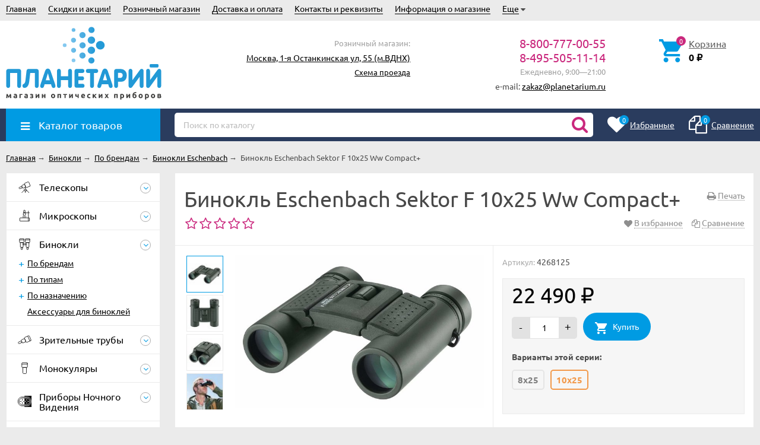

--- FILE ---
content_type: text/html; charset=utf-8
request_url: https://planetarium.ru/product/binokl-eschenbach-sektor-f-10x25-ww-compact/
body_size: 26542
content:
<!DOCTYPE html><html lang="ru"><head prefix="og: http://ogp.me/ns# product: http://ogp.me/ns/product#"><meta http-equiv="Content-Type" content="text/html; charset=utf-8"/><meta name="viewport" content="width=device-width, initial-scale=1" /><meta http-equiv="X-UA-Compatible" content="IE=edge"><title>Бинокль Eschenbach Sektor F 10x25 Ww Compact+ купить 22 490 руб. в магазине Планетарий.</title><meta name="Keywords" content="Бинокль Eschenbach Sektor F 10x25 Ww Compact+ купить 4268125 планетарий интернет магазин москва россия доставка заказать Бинокли Eschenbach вднх тц рм ввц проспект мира планетариум пвз 
" /><meta name="Description" content="8-800-777-00-55 Купить за 22 490 руб. в магазине Планетарий. Розничный магазин в Москве. Доставка, Курьер, ПВЗ России. Бинокль Eschenbach Sektor F 10x25 Ww Compact+ (4268125) 
" /><link rel="manifest" href="/manifest.webmanifest"><link rel="icon" href="/favicon.ico" sizes="any"><link rel="icon" href="/icon.svg" type="image/svg+xml"><link rel="apple-touch-icon" href="/apple-touch-icon.png"><link rel="preload" as="image" href="/wa-data/public/shop/products/77/26/22677/images/21127/21127.650.jpg"><script>var globalThemeSettings = {isMobile: 0,isFormStylerInit: 0};</script><!-- css --><meta name="theme-color" content="#CA287D"><style>.bs-color,.bs-color > a,.bs-color > a:hover,a.bs-color:hover,.star,.star-empty,.star-hover,.star-half,.categories-item_subs > li:after,.category-subcat_item:after,.categories-item_subs li:before,ul.menu-v > li ul li:before,.owl-prev:hover,.owl-next:hover,.bx-next:hover,.bx-prev:hover,.owl-prev,.owl-next,.mainpage-products-more,.bx-next,.bx-prev{color: #CA287D;}.bg-bs-color.header-nav-block-outer{background: #2A3C5E;}.call-b-header{background: #CA287D !important;}.bg-bs-color,input[type="button"].bg-bs-color,input[type="submit"].bg-bs-color,.bx-pager-item>a.active,.owl-dot.active>span{background: #CA287D;}a.inline-link,.inline-link,.select-list li.selected a,.select-list li.selected,a:hover,.link:hover,a.selected,.selected > a,.link.selected,.sd-color,.sd-color > a,.select-list,.select-list a,.sd-color > a:hover,a.sd-color:hover,.jq-selectbox,.select-list,.jq-selectbox__dropdown li:hover,.reviews-branch .reviews-branch .review:before,.comments ul ul:before,.checkbox-styler.checked:before,.jq-checkbox.checked:before,.radio-styler.checked:before,.jq-radio.checked:before,a.filter-opt-color:before,.filter-item_title:after,.category-views__el.selected,.button-link,button.button-link,input[type=button].button-link,input[type=submit].button-link,.sidebar-cats_el a:hover,.sidebar-cats li.selected > a,.checkout-options li.selected h3{color: #009BE3;}.bg-sd-color,.button, .button.disabled:hover,button, button.disabled:hover,input[type=button], input[type=button].disabled:hover,input[type=submit], input[type=submit].disabled:hover,.filters .ui-widget-header,.filters .ui-state-default,.filters .ui-state-hover,.filters .ui-widget-content .ui-state-default,.filters .ui-widget-content .ui-state-hover,.compare-diff-all li.selected{background: #009BE3;}.call-b-input input[type="submit"]{background: #009BE3 !important;}.br-sd-color,.product_image-preview.selected{border-color: #009BE3;}.br-bs-color,.product-tile_action .pr-action.active,.tags.cloud a, .tags.tile a,.bx-pager-item>a,.owl-dot>span{border-color: #CA287D;}.br-top-bs-color,ul.br-top-bs-color{border-top-color: #CA287D;}.br-top-sd-color,ul.br-top-sd-color{border-top-color: #009BE3 !important;}input[type="text"],input[type="search"],input[type="email"],input[type="password"],input[type="number"],textarea,select,.jq-selectbox{border: 1px solid #d1d1d1;}.select-list,.cart-coupon-form input{border: 1px solid #009BE3;}.jq-selectbox__trigger-arrow{border-top: 5px solid #009BE3;border-right: 5px solid transparent;border-left: 5px solid transparent;}.jq-selectbox__dropdown,.select-list__items{border: 1px solid #009BE3;}.select-list .select-list_toggle a{border-right: 1px solid #009BE3;}.header_nav-sub > ul:before{border-bottom: 5px solid #CA287D;}input[type="button"].bg-bs-color:hover,input[type="submit"].bg-bs-color:hover{background: #CA287D;}.pagination li.selected a{color: #009BE3;}.link-btn{border-color: #009BE3;color: #009BE3;}.action-msg:after,.drop-down-wrap:after{border: 5px solid transparent;border-bottom: 5px solid #009BE3;}.add-to-favorite.active,.add-to-compare.active{color: #CA287D !important;}.tabs_el.selected{border-top-color: #009BE3;}.step-header.current{color: #009BE3;}.step-header.is-done,.step-header.is-done:hover{color: #FFF;background: #009BE3;}.step-header, .step-header.current{border-color:  #009BE3;background: #FFF;}.storequickorder-button,.button-fastorder__sk-oneclick{color: #CA287D !important;border-color: #CA287D !important;}.wa-signup-form-wrapper input:focus,.wa-signup-form-wrapper select:focus,.wa-signup-form-wrapper textarea:focus,.wa-login-form-wrapper input:focus,.wa-login-form-wrapper select:focus,.wa-login-form-wrapper textarea:focus{border-color: #009BE3 !important;}.radio-styler.checked:before,.jq-radio.checked:before{background: #009BE3;}.cat-menu__el:hover > .cat-menu__el-caret,.subcat-menu__el:hover > .cat-menu__el-caret{color: #009BE3;}.carousel-vertical .bx-prev:after,.carousel-vertical .bx-next:after{color: #009BE3;}.slider-wrap--products .owl-next,.slider-wrap--products .owl-prev{color: #CA287D !important;}.shop-push-modal__btn_blue{background: #CA287D !important;border-color: #CA287D !important;}.shop-push-subscribe,button.shop-push-subscribe{color: #CA287D ;}.shop-sk-callback-block .mfp-close:hover {color: #009BE3;}.shop-sk-callback__slider .ui-slider-range{background: #009BE3;}.shop-sk-callback__slider .ui-slider-handle{color: #009BE3;}.tile-gallery._tile-active .tile-gallery__item:hover:before {background: #009BE3 !important;}.product_options .inline-select a{border: 1px solid #CA287D;color: #CA287D;}.product_options .inline-select a.selected{background: #CA287D;}.wa-product-edit-dialog .wa-cart-section .wa-features-wrapper .wa-feature-wrapper:not(.color) .wa-variants-list .wa-variant{border: 1px solid #CA287D !important;color: #CA287D !important;}.wa-product-edit-dialog .wa-cart-section .wa-features-wrapper .wa-feature-wrapper:not(.color) .wa-variants-list .wa-variant.selected{background: #CA287D !important;}.brands-mainpage button.owl-prev:not(.disabled):hover,.brands-mainpage button.owl-next:not(.disabled):hover{color: #009BE3;}.product_image-preview--video a{color: #009BE3;}.swipebox-thumbs_el.active{border: 2px solid #009BE3;}.swipebox-thumbs_el--icon{color: #009BE3;}.protilegallery_wrapper .protilegallery_tiles .protilegallery_tile:hover:before{background: #009BE3 !important;}input.cartOS__couponButton,.cartOS__button{background: #009BE3 !important;}.onestep-cart input[name="use_affiliate"]{color: #009BE3;}.wa-order-form-wrapper .wa-step-region-section .wa-required,.wa-order-cart-wrapper .wa-cart-details .wa-coupon-section button.wa-button.transparent,.wa-order-cart-wrapper .wa-cart-details .wa-coupon-section input.wa-button.transparent,.wa-delivery-types-section .wa-types-list .wa-type-wrapper.is-active .wa-name:before,.wa-step-payment-section .wa-methods-list.wide .wa-method-wrapper.is-active .wa-payment-name:before{color: #009BE3 !important;}.wa-order-cart-wrapper .wa-cart-details .wa-price-section .wa-price-discount{color: #CA287D !important;}html:not(.with-touch) .wa-quantity-box .wa-button:not(.is-disabled):hover{color: #009BE3 !important;}.wa-input:not(:disabled):focus,.wa-textarea:not(:disabled):focus,.wa-dropdown.is-opened > .wa-dropdown-toggle{border-color: #009BE3 !important;}.timeline > li > a{background: #CA287D;}.timeline ul li:before{border-left: 1px solid #CA287D;}.timeline ul li:after{border-top: 1px solid #CA287D;}</style><link href="/wa-data/public/site/themes/unishop24/vendor.min.css?v3.1.1.16" rel="stylesheet"/><link href="/wa-data/public/site/themes/unishop24/unishop.css?v3.1.1.16" rel="stylesheet"/><style>body{font-family: 'Ubuntu', sans-serif;}.ruble{font-family: 'Arial', sans-serif;} .bg-bs-color.header-nav-block-outer{  background: #2A3C5E; }  @media (min-width: 950px) {  .footer_logo img, .header_logo img{  max-width: 262px; } }  @media (max-width: 950px) { .footer_logo img, .header_logo img{  max-width: 232px; } }  .info-massage{background-color: #ecdf12;} .badge.bestseller{  background: #eb2380; }  .badge.new{  background: #83BD3A; }  .badge.low-price{  background: #eb2380; } .product-tile_name{height: 40px;}.aside-wrap--plugin .menu-v li:nth-child(18) ~ li{display: none;}</style><style>@font-face {font-family: 'Ubuntu';font-display:swap;font-style: italic;font-weight: 400;src: local('Ubuntu Italic'), local('Ubuntu-Italic'),url('/wa-data/public/site/themes/unishop24/fonts/ubuntu/ubuntu-v15-latin_cyrillic-italic.woff2') format('woff2'),url('/wa-data/public/site/themes/unishop24/fonts/ubuntu/ubuntu-v15-latin_cyrillic-italic.woff') format('woff');}@font-face {font-family: 'Ubuntu';font-display:swap;font-style: normal;font-weight: 500;src: local('Ubuntu Medium'), local('Ubuntu-Medium'),url('/wa-data/public/site/themes/unishop24/fonts/ubuntu/ubuntu-v15-latin_cyrillic-500.woff2') format('woff2'),url('/wa-data/public/site/themes/unishop24/fonts/ubuntu/ubuntu-v15-latin_cyrillic-500.woff') format('woff');}@font-face {font-family: 'Ubuntu';font-display:swap;font-style: normal;font-weight: 400;src: local('Ubuntu Regular'), local('Ubuntu-Regular'),url('/wa-data/public/site/themes/unishop24/fonts/ubuntu/ubuntu-v15-latin_cyrillic-regular.woff2') format('woff2'),url('/wa-data/public/site/themes/unishop24/fonts/ubuntu/ubuntu-v15-latin_cyrillic-regular.woff') format('woff');}@font-face {font-family: 'Ubuntu';font-display:swap;font-style: italic;font-weight: 500;src: local('Ubuntu Medium Italic'), local('Ubuntu-MediumItalic'),url('/wa-data/public/site/themes/unishop24/fonts/ubuntu/ubuntu-v15-latin_cyrillic-500italic.woff2') format('woff2'),url('/wa-data/public/site/themes/unishop24/fonts/ubuntu/ubuntu-v15-latin_cyrillic-500italic.woff') format('woff');}@font-face {font-family: 'Ubuntu';font-display:swap;font-style: normal;font-weight: 700;src: local('Ubuntu Bold'), local('Ubuntu-Bold'),url('/wa-data/public/site/themes/unishop24/fonts/ubuntu/ubuntu-v15-latin_cyrillic-700.woff2') format('woff2'),url('/wa-data/public/site/themes/unishop24/fonts/ubuntu/ubuntu-v15-latin_cyrillic-700.woff') format('woff');}@font-face {font-family: 'Ubuntu';font-display:swap;font-style: italic;font-weight: 700;src: local('Ubuntu Bold Italic'), local('Ubuntu-BoldItalic'),url('/wa-data/public/site/themes/unishop24/fonts/ubuntu/ubuntu-v15-latin_cyrillic-700italic.woff2') format('woff2'),url('/wa-data/public/site/themes/unishop24/fonts/ubuntu/ubuntu-v15-latin_cyrillic-700italic.woff') format('woff');}</style><script src="/wa-data/public/site/themes/unishop24/jquery.min.js?v3.1.1.16"></script><!-- shop app css --><link href="/wa-data/public/shop/themes/unishop24/unishop.shop.css?v3.1.1.16" rel="stylesheet"/><meta property="og:type" content="website">
<meta property="og:title" content="Бинокль Eschenbach Sektor F 10x25 Ww Compact+ купить 22 490 руб. в магазине Планетарий.">
<meta property="og:image" content="https://planetarium.ru/wa-data/public/shop/products/77/26/22677/images/21127/21127.750x0.jpg">
<meta property="og:url" content="https://planetarium.ru/product/binokl-eschenbach-sektor-f-10x25-ww-compact/">
<meta property="product:price:amount" content="22490">
<meta property="product:price:currency" content="RUB">
<meta property="og:description" content="8-800-777-00-55 Купить за 22 490 руб. в магазине Планетарий. Розничный магазин в Москве. Доставка, Курьер, ПВЗ России. Бинокль Eschenbach Sektor F 10x25 Ww Compact+ (4268125) 
">
<link rel="icon" href="/favicon.ico" type="image/x-icon" /><link rel="apple-touch-icon" href="/apple-touch-icon.png?v=1640200224" /><!-- Yandex.Metrika counter --> <script type="text/javascript" > (function(m,e,t,r,i,k,a){m[i]=m[i]||function(){(m[i].a=m[i].a||[]).push(arguments)}; m[i].l=1*new Date();k=e.createElement(t),a=e.getElementsByTagName(t)[0],k.async=1,k.src=r,a.parentNode.insertBefore(k,a)}) (window, document, "script", "https://mc.yandex.ru/metrika/tag.js", "ym"); ym(46232520, "init", { clickmap:true, trackLinks:true, accurateTrackBounce:true }); </script> <noscript><div><img src="https://mc.yandex.ru/watch/46232520" style="position:absolute; left:-9999px;" alt="" /></div></noscript> <!-- /Yandex.Metrika counter -->

<!-- Rating Mail.ru counter -->
<script type="text/javascript">
var _tmr = window._tmr || (window._tmr = []);
_tmr.push({id: "3227927", type: "pageView", start: (new Date()).getTime()});
(function (d, w, id) {
  if (d.getElementById(id)) return;
  var ts = d.createElement("script"); ts.type = "text/javascript"; ts.async = true; ts.id = id;
  ts.src = "https://top-fwz1.mail.ru/js/code.js";
  var f = function () {var s = d.getElementsByTagName("script")[0]; s.parentNode.insertBefore(ts, s);};
  if (w.opera == "[object Opera]") { d.addEventListener("DOMContentLoaded", f, false); } else { f(); }
})(document, window, "topmailru-code");
</script><noscript><div>
<img src="https://top-fwz1.mail.ru/counter?id=3227927;js=na" style="border:0;position:absolute;left:-9999px;" alt="Top.Mail.Ru" />
</div></noscript>
<!-- //Rating Mail.ru counter --></head><body class="no-touch icons-hidden bg-grey"><div class="header_top"><div class="clearfix l-wrapper"><div class="float-right"></div><div class="header_menu"><div data-id="header-nav" class="header_menu-btn icon-before js-nav-btn"></div><nav id="header-nav" class="header_nav"><ul class="js-resp-nav"><li class="js-resp-nav-el js-header-nav-el"><a  href="/">Главная</a></li><li class="js-resp-nav-el js-header-nav-el"><a target="_self" href="/category/skidki-i-aktsii/">Скидки и акции!</a></li><li class="js-resp-nav-el js-header-nav-el"><a target="_self" href="/retail-store/moskva/">Розничный магазин</a></li><li class="js-resp-nav-el js-header-nav-el"><a target="_self" href="/dostavka-i-oplata/">Доставка и оплата</a><i class="js-nav-caret nav-caret icon-before"></i><div class="js-header-nav-sub header_nav-sub"><ul class="br-top-bs-color"><li><a target="_self"  href="/dostavka-i-oplata/moskva-i-podmoskove/">Москва и Подмосковье</a></li><li><a target="_self"  href="/dostavka-i-oplata/vse-goroda-rossii/">Все города России</a></li></ul></div></li><li class="js-resp-nav-el js-header-nav-el"><a target="_self" href="/rekvizity/">Контакты и реквизиты</a></li><li class="js-resp-nav-el js-header-nav-el"><a target="_self" href="/store/">Информация о магазине</a><i class="js-nav-caret nav-caret icon-before"></i><div class="js-header-nav-sub header_nav-sub"><ul class="br-top-bs-color"><li><a target="_self"  href="/store/garantii-i-vozvrat/">Гарантии и возврат</a></li><li><a target="_self"  href="/store/privacy/">Обработка персональных данных</a></li><li><a target="_self"  href="/store/vakansii/">Наши вакансии</a></li></ul></div></li><li class="js-resp-nav-el js-header-nav-el"><a target="_self" href="#">Полезные статьи</a><i class="js-nav-caret nav-caret icon-before"></i><div class="js-header-nav-sub header_nav-sub"><ul class="br-top-bs-color"><li><a target="_self"  href="/faq/kak-vybrat-teleskop/">Как выбрать телескоп?</a></li><li><a target="_self"  href="/faq/ustrojstvo-teleskopa/">Устройство телескопов</a></li><li><a target="_self"  href="/faq/astronomiya_s_teleskopom/">Что наблюдать на небе?</a></li><li><a target="_self"  href="/faq/pomoshch-v-vybore-okulyara/">Как выбрать окуляр?</a></li></ul></div></li><li class="js-resp-nav-else js-header-nav-el header_nav-else hide"><span class="link">Еще</span> <i class="fa fa-caret-down"></i><div class="header_nav-sub js-header-nav-sub"><ul class="js-resp-subnav-else br-top-bs-color"></ul></div></li></ul></nav></div></div></div><header class="header"><div class="l-wrapper header_inner"><div class="header_left"><a class="header_logo" href="/"><img src="/img/logo.svg" alt="Магазин Планетарий" /></a></div><div class="header_right"><div class="header_address">

<div class="header_hours">Розничный магазин:</div>
<span class="link"><a href="/retail-store/moskva/">Москва, 1-я Останкинская ул, 55 (м.ВДНХ)</a></span><br>
<span class="header_hours"><a href="/retail-store/moskva/">Схема проезда</a></span><br>
</div><div class="header_contacts">
    
                                 
                   
            <div class="header_phone bs-color">8-800-777-00-55</div>
            <div class="header_phone bs-color">8-495-505-11-14</div>
                                <div class="header_hours">Ежедневно, 9:00—21:00</div>
    <span>e-mail: <a href="mailto:zakaz@planetarium.ru">zakaz@planetarium.ru</a></span>
        
</div><div class="header_cart js-preview-cart js-header-cart"  data-url="/cart/"><a href="/order/"><div class="header_cart-icon"><i class="icon ion-android-cart sd-color"></i><span class="js-cart-preview-count header_cart-count bg-bs-color">0</span></div><div class="header_cart-content"><span class="link">Корзина</span><div class="header_cart-total js-cart-preview-total">0 <span class="ruble">₽</span></div></div></a><div class="action-msg-wrap action-msg-wrap--cart js-action-msg"><div class="action-msg br-top-sd-color shadow">Товар добавлен в корзину!</div></div><div class="js-cart-popup cart-popup"></div></div></div></div></header><div class="header-nav-block-outer bg-bs-color js-content-move"><div class="header-nav-block l-wrapper"><div class=" display-table"><div class="header-nav-categories js-drop-down-outer"><div data-id="header-nav-categories" class="js-btn-drop-down header-nav-categories-btn bg-sd-color icon-before">Каталог товаров</div></div><div class="header-nav-search js-header-search"><i class="btn header-nav-search_btn-show icon-before js-show-header-nav-search"></i><form method="get" action="/search/" class="js-header-nav-search header-nav-search_form"><div class="search-input"><input class="header-nav-search-input js-search-auto" autocomplete="off" type="text" name="query" value="" placeholder="Поиск по каталогу" /><div class="search-auto-result js-search-auto-result"></div><i class="fa fa-search btn bs-color js-submit-form"></i></div></form></div><div class="header-nav-custom-pr"><div class="js-preview-favorite custom-pr"><a class="js-products-list-link" href="/search/?list=favorites"><div class="custom-pr_icon bs-color"><i class="fa fa-heart icon"></i><span class="js-products-list-count custom-pr_short-count bg-sd-color">0</span></div><div class="custom-pr_content"><span class="link custom-pr_title">Избранные</span></div></a><div class="action-msg-wrap js-action-msg"><div class="action-msg br-top-sd-color shadow">Товар добавлен в список избранных</div></div></div><div class="js-preview-compare custom-pr"><a class="js-products-list-link" href="/compare/"><div class="custom-pr_icon bs-color"><i class="fa fa-files-o icon "></i><span class="js-products-list-count custom-pr_short-count bg-sd-color">0</span></div><div class="custom-pr_content"><span class="link custom-pr_title">Сравнение</span></div></a><div class="action-msg-wrap js-action-msg"><div class="action-msg br-top-sd-color shadow" >Товар добавлен в список сравнения</div></div></div></div></div><div id="header-nav-categories" class="header-nav-categories_wrap js-drop-down-wrap" data-retina="" data-lazy=""><div class="js-bg categories-nav-bg mfp-bg mfp-ready"></div><div class="drop-down-wrap"><div class="cat-menu js-catmenu-wrap"><div class="js-cat-subs-disclosed has-subs cat-menu__el position-relative "><i class="js-catmenu-el-caret cat-menu__el-caret fa"></i><a class="cat-menu__el-link" href="/category/telescope/"><div class="cat-menu__el-icon"><img class="js-cat-menu-image" alt="Телескопы" src="/img/s1.svg" /></div><div class="cat-menu__el-title">Телескопы</div></a><div class="subcat-menu cols-4 subcat-menu--disclosed js-submenu"><div class="subcat_cols"><div class=""></div> <!--  .subcat_col --><div class="subcat_col"><div class="subcat-disclosed__el js-subcatmenu-el has-subs"><i class="js-catmenu-el-caret cat-menu__el-caret fa"></i><div class="subcat-disclosed__el-name"><a  href="/category/teleskopy-po-firmam/">По брендам</a></div><div class="subcat-disclosed__subs js-submenu"><div class="subcat-disclosed__sub"><a href="/category/telescope_skywatcher/">Телескопы Sky-Watcher</a></div><div class="subcat-disclosed__sub"><a href="/category/telescope_levenhuk/">Телескопы Levenhuk</a></div><div class="subcat-disclosed__sub"><a href="/category/telescope_meade/">Телескопы Meade</a></div><div class="subcat-disclosed__sub"><a href="/category/telescope_bresser/">Телескопы Bresser</a></div><div class="subcat-disclosed__sub"><a href="/category/telescope_celestron/">Телескопы Celestron</a></div><div class="subcat-disclosed__sub"><a href="/category/teleskopy-svbony/">Телескопы SVBONY</a></div><div class="subcat-disclosed__sub"><a href="/category/teleskopy-discovery/">Телескопы Discovery</a></div><div class="subcat-disclosed__sub"><a href="/category/teleskopy-unistellar/">Телескопы Unistellar</a></div><div class="subcat-disclosed__sub"><a href="/category/teleskopy-vaonis/">Телескопы Vaonis</a></div><div class="subcat-disclosed__sub"><a href="/category/telescope_veber/">Телескопы Veber</a></div><div class="subcat-disclosed__sub"><a href="/category/teleskopy-orion/">Телескопы Orion</a></div><div class="subcat-disclosed__sub"><a href="/category/teleskopy-vixen/">Телескопы Vixen</a></div><div class="subcat-disclosed__sub"><a href="/category/teleskopy-konus/">Телескопы Konus</a></div><div class="subcat-disclosed__sub"><a href="/category/telescope-zwo/">Телескопы ZWO</a></div><div class="subcat-disclosed__sub"><a href="/category/coronado_telescope/">Телескопы Coronado</a></div><div class="subcat-disclosed__sub"><a href="/category/teleskopy-lunt/">Телескопы Lunt</a></div></div></div></div> <!--  .subcat_col --><div class="subcat_col"><div class="subcat-disclosed__el js-subcatmenu-el has-subs"><i class="js-catmenu-el-caret cat-menu__el-caret fa"></i><div class="subcat-disclosed__el-name"><a  href="/category/teleskopy-po-tipam/">По типам</a></div><div class="subcat-disclosed__subs js-submenu"><div class="subcat-disclosed__sub"><a href="/category/telescope_refraktor/">Рефракторы</a></div><div class="subcat-disclosed__sub"><a href="/category/telescope_reflektor/">Рефлекторы</a></div><div class="subcat-disclosed__sub"><a href="/category/telescope_zerkalno-linzovie/">Зеркально-линзовые</a></div><div class="subcat-disclosed__sub"><a href="/category/azimutalnaya-montirovka/">Азимутальная монтировка</a></div><div class="subcat-disclosed__sub"><a href="/category/ekvatorialnaya-montirovka/">Экваториальная</a></div><div class="subcat-disclosed__sub"><a href="/category/avtomatizirovannye-goto/">С авто-наведением</a></div><div class="subcat-disclosed__sub"><a href="/category/cif_telescope/">Цифровые телескопы</a></div><div class="subcat-disclosed__sub"><a href="/category/na-montirovke-dobsona/">Монтировка Добсона</a></div><div class="subcat-disclosed__sub"><a href="/category/telescope-top-10/">Самые популярные телескопы <span class="cat-badge cat-badge--pink">ТОП 10</span></a></div></div></div></div> <!--  .subcat_col --><div class="subcat_col"><div class="subcat-disclosed__el js-subcatmenu-el has-subs"><i class="js-catmenu-el-caret cat-menu__el-caret fa"></i><div class="subcat-disclosed__el-name"><a  href="/category/teleskopy-po-naznacheniya/">По назначению</a></div><div class="subcat-disclosed__subs js-submenu"><div class="subcat-disclosed__sub"><a href="/category/teleskopy-dlya-shkolnikov/">Для детей и школьников</a></div><div class="subcat-disclosed__sub"><a href="/category/nedorogie-dlja-novichkov/">Недорогие для новичков</a></div><div class="subcat-disclosed__sub"><a href="/category/teleskopy-dlya-astronomov/">Для любителей астрономии</a></div><div class="subcat-disclosed__sub"><a href="/category/bolshie-dlya-professionalov/">Большие для профессионалов</a></div><div class="subcat-disclosed__sub"><a href="/category/solar_telescope/">Солнечные телескопы</a></div></div></div></div> <!--  .subcat_col --><div class="subcat_col"><div class="subcat-disclosed__el js-subcatmenu-el has-subs"><i class="js-catmenu-el-caret cat-menu__el-caret fa"></i><div class="subcat-disclosed__el-name"><a  href="/category/okulyar/">Окуляры и Линзы Барлоу</a></div><div class="subcat-disclosed__subs js-submenu"><div class="subcat-disclosed__sub"><a href="/category/barlou_lens/">Линзы Барлоу</a></div><div class="subcat-disclosed__sub"><a href="/category/okulary_plossl/">Окуляры простые</a></div><div class="subcat-disclosed__sub"><a href="/category/okulary_wa/">Окуляры широкоугольные</a></div><div class="subcat-disclosed__sub"><a href="/category/okulary_uwa/">Окуляры сверхширокоугольные</a></div><div class="subcat-disclosed__sub"><a href="/category/okulyary-s-bolshim-vynosom/">Окуляры с большим выносом</a></div><div class="subcat-disclosed__sub"><a href="/category/okulary_zoom/">Окуляры Zoom</a></div><div class="subcat-disclosed__sub"><a href="/category/okulary_special/">Окуляры специальные</a></div><div class="subcat-disclosed__sub"><a href="/category/nabor_okular/">Наборы окуляров</a></div></div></div></div> <!--  .subcat_col --><div class="subcat_col"><div class="subcat-disclosed__el js-subcatmenu-el has-subs"><i class="js-catmenu-el-caret cat-menu__el-caret fa"></i><div class="subcat-disclosed__el-name"><a  href="/category/aksessuary/">Аксессуары для телескопов</a></div><div class="subcat-disclosed__subs js-submenu"><div class="subcat-disclosed__sub"><a href="/category/truby_telescopov/">Трубы телескопов отдельно</a></div><div class="subcat-disclosed__sub"><a href="/category/svetofiltr/">Светофильтры</a></div><div class="subcat-disclosed__sub"><a href="/category/montirovki/">Монтировки</a></div><div class="subcat-disclosed__sub"><a href="/category/montirovki_i_motory/">Моторы, аксессуары монтировок</a></div><div class="subcat-disclosed__sub"><a href="/category/kolca-plastini/">Крепежные кольца, пластины</a></div><div class="subcat-disclosed__sub"><a href="/category/diagonalnye-prizmy-zerkala/">Диагональные зеркала, призмы</a></div><div class="subcat-disclosed__sub"><a href="/category/kollimatory/">Коллиматоры</a></div><div class="subcat-disclosed__sub"><a href="/category/iskateli/">Искатели</a></div><div class="subcat-disclosed__sub"><a href="/category/borba-s-rosoy/">Борьба с росой</a></div><div class="subcat-disclosed__sub"><a href="/category/istochniki-pitaniya/">Источники и кабели питания</a></div><div class="subcat-disclosed__sub"><a href="/category/sumki/">Сумки и кейсы</a></div></div></div></div> <!--  .subcat_col --><div class="subcat_col"><div class="subcat-disclosed__el js-subcatmenu-el has-subs"><i class="js-catmenu-el-caret cat-menu__el-caret fa"></i><div class="subcat-disclosed__el-name"><a  href="/category/astrofoto/">Аксессуары для АстроФото</a></div><div class="subcat-disclosed__subs js-submenu"><div class="subcat-disclosed__sub"><a href="/category/astro-ccd/">Цифровые камеры</a></div><div class="subcat-disclosed__sub"><a href="/category/t-adapter/">Т-кольца, адаптеры</a></div><div class="subcat-disclosed__sub"><a href="/category/filtry-dlya-astrofotografii/">Фильтры для АстроФото</a></div><div class="subcat-disclosed__sub"><a href="/category/korrektory-komy-i-reduktory-fokusa/">Корректоры и редукторы</a></div><div class="subcat-disclosed__sub"><a href="/category/teleekstendery/">Телеэкстендеры</a></div><div class="subcat-disclosed__sub"><a href="/category/fokusirovochnye-maski/">Фокусировочные маски</a></div><div class="subcat-disclosed__sub"><a href="/category/gidy/">Гиды</a></div><div class="subcat-disclosed__sub"><a href="/category/fokusirovshchiki/">Фокусеры</a></div><div class="subcat-disclosed__sub"><a href="/category/derzhateli-filtrov/">Держатели фильтров</a></div><div class="subcat-disclosed__sub"><a href="/category/mini-kompyutery/">Мини-компьютеры</a></div></div></div></div></div></div></div><div class="js-cat-subs-disclosed has-subs cat-menu__el position-relative "><i class="js-catmenu-el-caret cat-menu__el-caret fa"></i><a class="cat-menu__el-link" href="/category/microscope/"><div class="cat-menu__el-icon"><img class="js-cat-menu-image" alt="Микроскопы" src="/img/s2.svg" /></div><div class="cat-menu__el-title">Микроскопы</div></a><div class="subcat-menu cols-4 subcat-menu--disclosed js-submenu"><div class="subcat_cols"><div class=""></div> <!--  .subcat_col --><div class="subcat_col"><div class="subcat-disclosed__el js-subcatmenu-el has-subs"><i class="js-catmenu-el-caret cat-menu__el-caret fa"></i><div class="subcat-disclosed__el-name"><a  href="/category/mikroskope-po-firmam/">По брендам</a></div><div class="subcat-disclosed__subs js-submenu"><div class="subcat-disclosed__sub"><a href="/category/microscope_levenhuk/">Микроскопы Levenhuk</a></div><div class="subcat-disclosed__sub"><a href="/category/microscope_micromed/">Микроскопы Микромед</a></div><div class="subcat-disclosed__sub"><a href="/category/mikroskopy-magus/">Микроскопы MAGUS</a></div><div class="subcat-disclosed__sub"><a href="/category/mikroskopy-svbony/">Микроскопы SVBONY</a></div><div class="subcat-disclosed__sub"><a href="/category/mikroskopy-discovery/">Микроскопы Discovery</a></div><div class="subcat-disclosed__sub"><a href="/category/microscope_bresser/">Микроскопы Bresser</a></div><div class="subcat-disclosed__sub"><a href="/category/microscope_altami/">Микроскопы Альтами</a></div><div class="subcat-disclosed__sub"><a href="/category/mikroskopy-beaverlab/">Микроскопы BeaverLAB</a></div></div></div></div> <!--  .subcat_col --><div class="subcat_col"><div class="subcat-disclosed__el js-subcatmenu-el has-subs"><i class="js-catmenu-el-caret cat-menu__el-caret fa"></i><div class="subcat-disclosed__el-name"><a  href="/category/mikroskopy-po-tipam/">По типам</a></div><div class="subcat-disclosed__subs js-submenu"><div class="subcat-disclosed__sub"><a href="/category/tsifrovye-usb-mikroskopy/">Цифровые USB микроскопы</a></div><div class="subcat-disclosed__sub"><a href="/category/elektronnye-mikroskopy/">Электронные микроскопы</a></div><div class="subcat-disclosed__sub"><a href="/category/svetovye-mikroskopy/">Световые микроскопы</a></div><div class="subcat-disclosed__sub"><a href="/category/binokulyarnye-i-stereomikroskopy/">Бинокулярные и стереомикроскопы</a></div><div class="subcat-disclosed__sub"><a href="/category/nedorogie-mikroskopy/">Недорогие микроскопы</a></div><div class="subcat-disclosed__sub"><a href="/category/metallograficheskie-mikroskopy/">Металлографические микроскопы</a></div><div class="subcat-disclosed__sub"><a href="/category/microscope-top-10/">Самые популярные микроскопы <span class="cat-badge cat-badge--pink">ТОП 10</span></a></div></div></div></div> <!--  .subcat_col --><div class="subcat_col"><div class="subcat-disclosed__el js-subcatmenu-el has-subs"><i class="js-catmenu-el-caret cat-menu__el-caret fa"></i><div class="subcat-disclosed__el-name"><a  href="/category/mikroskopy-po-naznacheniyu/">По назначению</a></div><div class="subcat-disclosed__subs js-submenu"><div class="subcat-disclosed__sub"><a href="/category/detskie-mikroskopy/">Детские микроскопы</a></div><div class="subcat-disclosed__sub"><a href="/category/shkolnie-mikroskopy/">Школьные микроскопы</a></div><div class="subcat-disclosed__sub"><a href="/category/microscope-biologicheskie/">Биологические</a></div><div class="subcat-disclosed__sub"><a href="/category/laboratornye-i-meditsinskie/">Лабораторные и медицинские</a></div><div class="subcat-disclosed__sub"><a href="/category/dlya-payki-i-remonta-elektroniki/">Для пайки и ремонта электроники</a></div><div class="subcat-disclosed__sub"><a href="/category/bolshie-dlya-issledovaniy/">Большие для исследований</a></div></div></div></div> <!--  .subcat_col --><div class="subcat_col"><div class="subcat-disclosed__el js-subcatmenu-el has-subs"><i class="js-catmenu-el-caret cat-menu__el-caret fa"></i><div class="subcat-disclosed__el-name"><a  href="/category/aksessuary-mikroskopov-universalnye/">Аксессуары микроскопов универсальные</a></div><div class="subcat-disclosed__subs js-submenu"><div class="subcat-disclosed__sub"><a href="/category/nabory-mikropreparatov/">Наборы микропрепаратов</a></div><div class="subcat-disclosed__sub"><a href="/category/tsifrovye-kamery-dlya-mikroskopov/">Цифровые камеры для микроскопов</a></div><div class="subcat-disclosed__sub"><a href="/category/adaptery-perekhodniki/">Адаптеры, переходники</a></div><div class="subcat-disclosed__sub"><a href="/category/instrumenty-obrazcy-dlya-kalibrovki/">Инструменты, образцы для калибровки</a></div><div class="subcat-disclosed__sub"><a href="/category/ukhod-za-optikoy/">Уход за оптикой</a></div><div class="subcat-disclosed__sub"><a href="/category/monitory-mikroskopov/">Мониторы</a></div></div></div></div> <!--  .subcat_col --><div class="subcat_col"><div class="subcat-disclosed__el js-subcatmenu-el has-subs"><i class="js-catmenu-el-caret cat-menu__el-caret fa"></i><div class="subcat-disclosed__el-name"><a  href="/category/aksessuary-biologicheskikhshkolnykh-mikroskopov/">Аксессуары биологических микроскопов</a></div><div class="subcat-disclosed__subs js-submenu"><div class="subcat-disclosed__sub"><a href="/category/okulyary-mikroskopov/">Окуляры микроскопов</a></div><div class="subcat-disclosed__sub"><a href="/category/obektivy-mikroskopov/">Объективы микроскопов</a></div><div class="subcat-disclosed__sub"><a href="/category/stekla-chashki-petri/">Стекла, чашки Петри</a></div><div class="subcat-disclosed__sub"><a href="/category/immersionnoe-maslo/">Иммерсионное масло</a></div><div class="subcat-disclosed__sub"><a href="/category/kondensory/">Конденсоры</a></div><div class="subcat-disclosed__sub"><a href="/category/polyarizatory/">Поляризаторы</a></div><div class="subcat-disclosed__sub"><a href="/category/fazovo-kontrastnye-ustroystva/">Фазово-контрастные устройства</a></div><div class="subcat-disclosed__sub"><a href="/category/moduli-lyuminestsentsii-i-dik/">Модули люминесценции и ДИК</a></div><div class="subcat-disclosed__sub"><a href="/category/stoliki/">Столики</a></div><div class="subcat-disclosed__sub"><a href="/category/zapasnye-lampy-zerkala/">Запасные лампы, зеркала</a></div><div class="subcat-disclosed__sub"><a href="/category/bloki-pitaniya/">Блоки питания</a></div><div class="subcat-disclosed__sub"><a href="/category/svetofiltry/">Светофильтры</a></div><div class="subcat-disclosed__sub"><a href="/category/reaktivy-i-posuda-dlya-okrashivaniya-preparatov/">Реактивы и посуда для окрашивания</a></div></div></div></div> <!--  .subcat_col --><div class="subcat_col"><div class="subcat-disclosed__el js-subcatmenu-el has-subs"><i class="js-catmenu-el-caret cat-menu__el-caret fa"></i><div class="subcat-disclosed__el-name"><a  href="/category/aksessuary-stereomikroskopov/">Аксессуары стереомикроскопов</a></div><div class="subcat-disclosed__subs js-submenu"><div class="subcat-disclosed__sub"><a href="/category/golovy-stereomikroskopov/">Головы стереомикроскопов</a></div><div class="subcat-disclosed__sub"><a href="/category/stoly/">Столы</a></div><div class="subcat-disclosed__sub"><a href="/category/shtativy-dlya-mikroskopov/">Штативы для микроскопов</a></div><div class="subcat-disclosed__sub"><a href="/category/derzhateli/">Держатели</a></div><div class="subcat-disclosed__sub"><a href="/category/okulyary-stereomikroskopov/">Окуляры стереомикроскопов</a></div><div class="subcat-disclosed__sub"><a href="/category/obektivy-nasadki/">Объективы, насадки</a></div><div class="subcat-disclosed__sub"><a href="/category/osvetiteli/">Осветители</a></div><div class="subcat-disclosed__sub"><a href="/category/ktp-i-polyarizatory/">КТП и поляризаторы</a></div><div class="subcat-disclosed__sub"><a href="/category/dopolnitelnye-komplektuyushchie/">Дополнительные комплектующие</a></div></div></div></div></div></div></div><div class="js-cat-subs-disclosed has-subs cat-menu__el position-relative "><i class="js-catmenu-el-caret cat-menu__el-caret fa"></i><a class="cat-menu__el-link" href="/category/binoculars/"><div class="cat-menu__el-icon"><img class="js-cat-menu-image" alt="Бинокли" src="/img/s3.svg" /></div><div class="cat-menu__el-title">Бинокли</div></a><div class="subcat-menu cols-3 subcat-menu--disclosed js-submenu"><div class="subcat_cols"><div class=""></div> <!--  .subcat_col --><div class="subcat_col"><div class="subcat-disclosed__el js-subcatmenu-el has-subs"><i class="js-catmenu-el-caret cat-menu__el-caret fa"></i><div class="subcat-disclosed__el-name"><a  href="/category/binokli-po-firmam/">По брендам</a></div><div class="subcat-disclosed__subs js-submenu"><div class="subcat-disclosed__sub"><a href="/category/binokli_levenhuk/">Бинокли Levenhuk</a></div><div class="subcat-disclosed__sub"><a href="/category/binokli-svbony/">Бинокли SVBONY</a></div><div class="subcat-disclosed__sub"><a href="/category/binokly_pentax/">Бинокли Pentax</a></div><div class="subcat-disclosed__sub"><a href="/category/komz/">Бинокли КОМЗ</a></div><div class="subcat-disclosed__sub"><a href="/category/binokli-discovery/">Бинокли Discovery</a></div><div class="subcat-disclosed__sub"><a href="/category/binokli-veber/">Бинокли Veber</a></div><div class="subcat-disclosed__sub"><a href="/category/binokli-bresser/">Бинокли Bresser</a></div><div class="subcat-disclosed__sub"><a href="/category/binokli-eyeskey/">Бинокли Eyeskey</a></div><div class="subcat-disclosed__sub"><a href="/category/binokli-meade/">Бинокли Meade</a></div><div class="subcat-disclosed__sub"><a href="/category/binokli_celestron/">Бинокли Celestron</a></div><div class="subcat-disclosed__sub"><a href="/category/binokli-konus/">Бинокли Konus</a></div><div class="subcat-disclosed__sub"><a href="/category/binokli-sky-watcher/">Бинокли Sky-Watcher</a></div><div class="subcat-disclosed__sub"><a href="/category/binokli-vixen/">Бинокли Vixen</a></div></div></div></div> <!--  .subcat_col --><div class="subcat_col"><div class="subcat-disclosed__el js-subcatmenu-el has-subs"><i class="js-catmenu-el-caret cat-menu__el-caret fa"></i><div class="subcat-disclosed__el-name"><a  href="/category/binokli-po-tipam/">По типам</a></div><div class="subcat-disclosed__subs js-submenu"><div class="subcat-disclosed__sub"><a href="/category/binoculars-moshchnye/">Мощные бинокли</a></div><div class="subcat-disclosed__sub"><a href="/category/binoculars-nedorogie/">Недорогие бинокли</a></div><div class="subcat-disclosed__sub"><a href="/category/binoculars-rossiyskie/">Российские бинокли</a></div><div class="subcat-disclosed__sub"><a href="/category/binoculars-porro/">С призмами Porro</a></div><div class="subcat-disclosed__sub"><a href="/category/binoculars-roof/">С призмами Roof</a></div><div class="subcat-disclosed__sub"><a href="/category/binoculars-top-10/">Самые популярные бинокли <span class="cat-badge cat-badge--pink">ТОП 10</span></a></div></div></div></div> <!--  .subcat_col --><div class="subcat_col"><div class="subcat-disclosed__el js-subcatmenu-el has-subs"><i class="js-catmenu-el-caret cat-menu__el-caret fa"></i><div class="subcat-disclosed__el-name"><a  href="/category/binokli-po-naznacheniyu/">По назначению</a></div><div class="subcat-disclosed__subs js-submenu"><div class="subcat-disclosed__sub"><a href="/category/binoculars-teatralnye/">Театральные бинокли</a></div><div class="subcat-disclosed__sub"><a href="/category/binoculars-morskie/">Морские бинокли</a></div><div class="subcat-disclosed__sub"><a href="/category/binoculars-voennye/">Военные и армейские</a></div><div class="subcat-disclosed__sub"><a href="/category/binoculars-dlya-okhoty/">Бинокли для охоты</a></div><div class="subcat-disclosed__sub"><a href="/category/binoculars-detskie/">Детские</a></div><div class="subcat-disclosed__sub"><a href="/category/turisticheskie-binokli/">Туристические бинокли</a></div><div class="subcat-disclosed__sub"><a href="/category/dlya-nablyudeniya-za-ptitsami/">Для наблюдения за птицами</a></div></div></div></div> <!--  .subcat_col --><div class="subcat_col"><div class="subcat-disclosed__el"><div class="subcat-disclosed__el-name"><a  href="/category/aksessuary-dlya-binokley/">Аксессуары для биноклей</a></div></div></div></div></div></div><div class="js-cat-subs-dropdown has-subs cat-menu__el position-relative "><i class="js-catmenu-el-caret cat-menu__el-caret fa"></i><a class="cat-menu__el-link" href="/category/zritelnie_truby/"><div class="cat-menu__el-icon"><img class="js-cat-menu-image" alt="Зрительные трубы" src="/img/s4.svg" /></div><div class="cat-menu__el-title">Зрительные трубы</div></a><div class="subcat-menu js-submenu"><div class=" subcat-menu__el position-relative "><a href="/category/truby-levenhuk/">Трубы Levenhuk</a></div><div class=" subcat-menu__el position-relative "><a href="/category/truby-svbony/">Трубы SVBONY</a></div><div class=" subcat-menu__el position-relative "><a href="/category/truby-veber/">Трубы Veber</a></div><div class=" subcat-menu__el position-relative "><a href="/category/truby-pentax/">Трубы Pentax</a></div><div class=" subcat-menu__el position-relative "><a href="/category/truby-discovery/">Трубы Discovery</a></div><div class=" subcat-menu__el position-relative "><a href="/category/truby-meade/">Трубы Meade</a></div></div></div><div class="js-cat-subs-dropdown has-subs cat-menu__el position-relative "><i class="js-catmenu-el-caret cat-menu__el-caret fa"></i><a class="cat-menu__el-link" href="/category/monokuljary/"><div class="cat-menu__el-icon"><img class="js-cat-menu-image" alt="Монокуляры" src="/img/s5.svg" /></div><div class="cat-menu__el-title">Монокуляры</div></a><div class="subcat-menu js-submenu"><div class=" subcat-menu__el position-relative "><a href="/category/monokulyary-levenhuk/">Монокуляры Levenhuk</a></div><div class=" subcat-menu__el position-relative "><a href="/category/monokulyary-svbony/">Монокуляры SVBONY</a></div><div class=" subcat-menu__el position-relative "><a href="/category/monokulyary-discovery/">Монокуляры Discovery</a></div><div class=" subcat-menu__el position-relative "><a href="/category/monokulyary-pentax/">Монокуляры Pentax</a></div><div class=" subcat-menu__el position-relative "><a href="/category/monokulyary-veber/">Монокуляры Veber</a></div><div class=" subcat-menu__el position-relative "><a href="/category/monokulyary-komz/">Монокуляры КОМЗ</a></div><div class=" subcat-menu__el position-relative "><a href="/category/monokulyary-konus/">Монокуляры Konus</a></div><div class=" subcat-menu__el position-relative "><a href="/category/monokulyary-eyeskey/">Монокуляры Eyeskey</a></div></div></div><div class="js-cat-subs-dropdown has-subs cat-menu__el position-relative "><i class="js-catmenu-el-caret cat-menu__el-caret fa"></i><a class="cat-menu__el-link" href="/category/pnv/"><div class="cat-menu__el-icon"><img class="js-cat-menu-image" alt="Приборы Ночного Видения" src="/img/s6.svg" /></div><div class="cat-menu__el-title">Приборы Ночного Видения</div></a><div class="subcat-menu js-submenu"><div class=" subcat-menu__el position-relative "><a href="/category/pnv-levenhuk/">ПНВ Levenhuk</a></div><div class=" subcat-menu__el position-relative "><a href="/category/pnv-discovery/">ПНВ Discovery</a></div><div class=" subcat-menu__el position-relative "><a href="/category/pnv-veber/">ПНВ Veber</a></div><div class=" subcat-menu__el position-relative "><a href="/category/pnv-svbony/">ПНВ SVBONY</a></div></div></div><div class="js-cat-subs-dropdown has-subs cat-menu__el position-relative "><i class="js-catmenu-el-caret cat-menu__el-caret fa"></i><a class="cat-menu__el-link" href="/category/lazernye-dalnomery/"><div class="cat-menu__el-icon"><img class="js-cat-menu-image" alt="Лазерные дальномеры" src="/img/s7.svg" /></div><div class="cat-menu__el-title">Лазерные дальномеры</div></a><div class="subcat-menu js-submenu"><div class=" subcat-menu__el position-relative "><a href="/category/dalnomery-levenhuk/">Дальномеры Levenhuk</a></div><div class=" subcat-menu__el position-relative "><a href="/category/dal-ermenrich/">Дальномеры Ermenrich</a></div><div class=" subcat-menu__el position-relative "><a href="/category/dalnomery-veber/">Дальномеры Veber</a></div></div></div><div class="js-cat-subs-dropdown has-subs cat-menu__el position-relative "><i class="js-catmenu-el-caret cat-menu__el-caret fa"></i><a class="cat-menu__el-link" href="/category/shtativy/"><div class="cat-menu__el-icon"><img class="js-cat-menu-image" alt="Штативы" src="/img/s8.svg" /></div><div class="cat-menu__el-title">Штативы</div></a><div class="subcat-menu js-submenu"><div class=" subcat-menu__el position-relative "><a href="/category/falcon-eyes/">Штативы Falcon Eyes</a></div><div class=" subcat-menu__el position-relative "><a href="/category/shtativy-svbony/">Штативы SVBONY</a></div><div class=" subcat-menu__el position-relative "><a href="/category/shtativy-levenhuk/">Штативы Levenhuk</a></div><div class=" subcat-menu__el position-relative "><a href="/category/shtativnye-golovki/">Штативные головки</a></div></div></div><div class="js-cat-subs-dropdown has-subs cat-menu__el position-relative "><i class="js-catmenu-el-caret cat-menu__el-caret fa"></i><a class="cat-menu__el-link" href="/category/lupy/"><div class="cat-menu__el-icon"><img class="js-cat-menu-image" alt="Лупы" src="/img/s9.svg" /></div><div class="cat-menu__el-title">Лупы</div></a><div class="subcat-menu js-submenu"><div class=" subcat-menu__el position-relative "><a href="/category/lupy-levenhuk/">Лупы Levenhuk</a></div><div class=" subcat-menu__el position-relative "><a href="/category/lupy-eschenbach/">Лупы Eschenbach</a></div><div class=" subcat-menu__el position-relative "><a href="/category/lupy-kromatech/">Лупы Kromatech</a></div><div class=" subcat-menu__el position-relative "><a href="/category/lupy-mikromed/">Лупы Микромед</a></div><div class=" subcat-menu__el position-relative "><a href="/category/lupy-veber/">Лупы Veber</a></div><div class=" subcat-menu__el position-relative "><a href="/category/lupy-discovery/">Лупы Discovery</a></div><div class=" subcat-menu__el position-relative "><a href="/category/lupy-komz/">Лупы КОМЗ</a></div><div class=" subcat-menu__el position-relative "><a href="/category/lupy-konus/">Лупы Konus</a></div></div></div><div class="js-cat-subs-dropdown has-subs cat-menu__el position-relative "><i class="js-catmenu-el-caret cat-menu__el-caret fa"></i><a class="cat-menu__el-link" href="/category/domashniy_planetariy/"><div class="cat-menu__el-icon"><img class="js-cat-menu-image" alt="Домашние планетарии" src="/img/s10.svg" /></div><div class="cat-menu__el-title">Домашние планетарии</div></a><div class="subcat-menu js-submenu"><div class=" subcat-menu__el position-relative "><a href="/category/segatoys/">Планетарии SegaToys</a></div><div class=" subcat-menu__el position-relative "><a href="/category/planetarii-discovery/">Планетарии Discovery</a></div><div class=" subcat-menu__el position-relative "><a href="/category/planetarii-levenhuk/">Планетарии Levenhuk</a></div><div class=" subcat-menu__el position-relative "><a href="/category/bresser_planetarium/">Планетарии Bresser</a></div></div></div><div class="js-cat-subs-dropdown has-subs cat-menu__el position-relative "><i class="js-catmenu-el-caret cat-menu__el-caret fa"></i><a class="cat-menu__el-link" href="/category/books/"><div class="cat-menu__el-icon"><img class="js-cat-menu-image" alt="Книги, учебные пособия" src="/img/s11.svg" /></div><div class="cat-menu__el-title">Книги, учебные пособия</div></a><div class="subcat-menu js-submenu"><div class=" subcat-menu__el position-relative "><a href="/category/knigi-po-astronomii/">Книги по астрономии</a></div><div class=" subcat-menu__el position-relative "><a href="/category/karty-i-plakaty/">Карты и плакаты</a></div><div class=" subcat-menu__el position-relative "><a href="/category/knigi-po-biologii/">Книги по биологии</a></div><div class=" subcat-menu__el position-relative "><a href="/category/nab-eksp/">Наборы для экспериментов</a></div><div class=" subcat-menu__el position-relative "><a href="/category/globusy/">Глобусы</a></div></div></div><div class="js-cat-subs-dropdown has-subs cat-menu__el position-relative "><i class="js-catmenu-el-caret cat-menu__el-caret fa"></i><a class="cat-menu__el-link" href="/category/drugoe/"><div class="cat-menu__el-icon"><img class="js-cat-menu-image" alt="Другие товары" src="/img/s12.svg" /></div><div class="cat-menu__el-title">Другие товары</div></a><div class="subcat-menu js-submenu"><div class=" subcat-menu__el position-relative "><a href="/category/meteo_gps/">Метеостанции</a></div><div class=" subcat-menu__el position-relative "><a href="/category/uhod-opt/">Средства ухода за оптикой</a></div><div class=" subcat-menu__el position-relative "><a href="/category/kompasy/">Компасы</a></div><div class=" subcat-menu__el position-relative "><a href="/category/ratsii/">Рации</a></div><div class=" subcat-menu__el position-relative "><a href="/category/fonariki/">Фонарики</a></div><div class=" subcat-menu__el position-relative "><a href="/category/detskie-pokhodnye-nabory/">Детские походные наборы</a></div><div class=" subcat-menu__el position-relative "><a href="/category/raznoe/">Разное</a></div></div></div></div></div></div></div></div><div class="wrapper-inner clearfix"><div class="l-wrapper"><main id="main-content"><!-- internal navigation breadcrumbs --><ul class="breadcrumbs" itemscope itemtype="http://schema.org/BreadcrumbList"><li itemscope itemprop="itemListElement" itemtype="http://schema.org/ListItem"><a itemprop="item" href="/"><span itemprop="name">Главная</span></a> <span class="rarr">&rarr;</span> <meta itemprop="position" content="1" /></li><li itemscope itemprop="itemListElement" itemtype="http://schema.org/ListItem"><a itemprop="item" href="/category/binoculars/"><span itemprop="name">Бинокли</span></a> &rarr;<meta itemprop="position" content="2" /></li><li itemscope itemprop="itemListElement" itemtype="http://schema.org/ListItem"><a itemprop="item" href="/category/binokli-po-firmam/"><span itemprop="name">По брендам</span></a> &rarr;<meta itemprop="position" content="3" /></li><li itemscope itemprop="itemListElement" itemtype="http://schema.org/ListItem"><a itemprop="item" href="/category/binokli-eschenbach/"><span itemprop="name">Бинокли Eschenbach</span></a> &rarr;<meta itemprop="position" content="4" /></li><li>Бинокль Eschenbach Sektor F 10x25 Ww Compact+</li></ul><!-- plugin hook: 'frontend_header' -->  <div class="cols-2"><div class="sidebars-outer"><aside class="left-sidebar js-left-sidebar"><div class="aside-wrap sidebar-categories"><ul class="js-sidebar-cats sidebar-cats" data-retina="" data-lazy=""><li class="sidebar-cats_el"><i class="sidebar-cats_el-open sd-color js-subcat-open icon-after"></i><a class="sidebar-cats_link" href="/category/telescope/"><div class="sidebar-cats_icon"><img class="js-sidebar-cat-image" alt="Телескопы" src="/img/s1.svg" /></div><div class="sidebar-cats_title">Телескопы</div></a><ul class="sidebar-subcats hide js-subcat"><li class="sidebar-subcats_el"><span class="sidebar-subcats_el-open sd-color js-subcat-open"></span><a href="/category/teleskopy-po-firmam/">По брендам</a><ul class="sidebar-subcats hide js-subcat"><li class="sidebar-subcats_el"><a href="/category/telescope_skywatcher/">Телескопы Sky-Watcher</a></li><li class="sidebar-subcats_el"><a href="/category/telescope_levenhuk/">Телескопы Levenhuk</a></li><li class="sidebar-subcats_el"><a href="/category/telescope_meade/">Телескопы Meade</a></li><li class="sidebar-subcats_el"><a href="/category/telescope_bresser/">Телескопы Bresser</a></li><li class="sidebar-subcats_el"><a href="/category/telescope_celestron/">Телескопы Celestron</a></li><li class="sidebar-subcats_el"><a href="/category/teleskopy-svbony/">Телескопы SVBONY</a></li><li class="sidebar-subcats_el"><a href="/category/teleskopy-discovery/">Телескопы Discovery</a></li><li class="sidebar-subcats_el"><a href="/category/teleskopy-unistellar/">Телескопы Unistellar</a></li><li class="sidebar-subcats_el"><a href="/category/teleskopy-vaonis/">Телескопы Vaonis</a></li><li class="sidebar-subcats_el"><a href="/category/telescope_veber/">Телескопы Veber</a></li><li class="sidebar-subcats_el"><a href="/category/teleskopy-orion/">Телескопы Orion</a></li><li class="sidebar-subcats_el"><a href="/category/teleskopy-vixen/">Телескопы Vixen</a></li><li class="sidebar-subcats_el"><a href="/category/teleskopy-konus/">Телескопы Konus</a></li><li class="sidebar-subcats_el"><a href="/category/telescope-zwo/">Телескопы ZWO</a></li><li class="sidebar-subcats_el"><a href="/category/coronado_telescope/">Телескопы Coronado</a></li><li class="sidebar-subcats_el"><a href="/category/teleskopy-lunt/">Телескопы Lunt</a></li></ul></li><li class="sidebar-subcats_el"><span class="sidebar-subcats_el-open sd-color js-subcat-open"></span><a href="/category/teleskopy-po-tipam/">По типам</a><ul class="sidebar-subcats hide js-subcat"><li class="sidebar-subcats_el"><a href="/category/telescope_refraktor/">Рефракторы</a></li><li class="sidebar-subcats_el"><a href="/category/telescope_reflektor/">Рефлекторы</a></li><li class="sidebar-subcats_el"><a href="/category/telescope_zerkalno-linzovie/">Зеркально-линзовые</a></li><li class="sidebar-subcats_el"><a href="/category/azimutalnaya-montirovka/">Азимутальная монтировка</a></li><li class="sidebar-subcats_el"><a href="/category/ekvatorialnaya-montirovka/">Экваториальная</a></li><li class="sidebar-subcats_el"><a href="/category/avtomatizirovannye-goto/">С авто-наведением</a></li><li class="sidebar-subcats_el"><a href="/category/cif_telescope/">Цифровые телескопы</a></li><li class="sidebar-subcats_el"><a href="/category/na-montirovke-dobsona/">Монтировка Добсона</a></li><li class="sidebar-subcats_el"><a href="/category/telescope-top-10/">Самые популярные телескопы</a></li></ul></li><li class="sidebar-subcats_el"><span class="sidebar-subcats_el-open sd-color js-subcat-open"></span><a href="/category/teleskopy-po-naznacheniya/">По назначению</a><ul class="sidebar-subcats hide js-subcat"><li class="sidebar-subcats_el"><a href="/category/teleskopy-dlya-shkolnikov/">Для детей и школьников</a></li><li class="sidebar-subcats_el"><a href="/category/nedorogie-dlja-novichkov/">Недорогие для новичков</a></li><li class="sidebar-subcats_el"><a href="/category/teleskopy-dlya-astronomov/">Для любителей астрономии</a></li><li class="sidebar-subcats_el"><a href="/category/bolshie-dlya-professionalov/">Большие для профессионалов</a></li><li class="sidebar-subcats_el"><a href="/category/solar_telescope/">Солнечные телескопы</a></li></ul></li><li class="sidebar-subcats_el"><span class="sidebar-subcats_el-open sd-color js-subcat-open"></span><a href="/category/okulyar/">Окуляры и Линзы Барлоу</a><ul class="sidebar-subcats hide js-subcat"><li class="sidebar-subcats_el"><a href="/category/barlou_lens/">Линзы Барлоу</a></li><li class="sidebar-subcats_el"><a href="/category/okulary_plossl/">Окуляры простые</a></li><li class="sidebar-subcats_el"><a href="/category/okulary_wa/">Окуляры широкоугольные</a></li><li class="sidebar-subcats_el"><a href="/category/okulary_uwa/">Окуляры сверхширокоугольные</a></li><li class="sidebar-subcats_el"><a href="/category/okulyary-s-bolshim-vynosom/">Окуляры с большим выносом</a></li><li class="sidebar-subcats_el"><a href="/category/okulary_zoom/">Окуляры Zoom</a></li><li class="sidebar-subcats_el"><a href="/category/okulary_special/">Окуляры специальные</a></li><li class="sidebar-subcats_el"><a href="/category/nabor_okular/">Наборы окуляров</a></li></ul></li><li class="sidebar-subcats_el"><span class="sidebar-subcats_el-open sd-color js-subcat-open"></span><a href="/category/aksessuary/">Аксессуары для телескопов</a><ul class="sidebar-subcats hide js-subcat"><li class="sidebar-subcats_el"><span class="sidebar-subcats_el-open sd-color js-subcat-open"></span><a href="/category/truby_telescopov/">Трубы телескопов отдельно</a><ul class="sidebar-subcats hide js-subcat"><li class="sidebar-subcats_el"><a href="/category/truby_skywatcher/">Трубы Sky-Watcher</a></li><li class="sidebar-subcats_el"><a href="/category/truby-svbony-ota/">Трубы Svbony</a></li><li class="sidebar-subcats_el"><a href="/category/tel-truby-bresser/">Трубы Bresser</a></li><li class="sidebar-subcats_el"><a href="/category/truby-levenhuk-ra/">Трубы Levenhuk Ra</a></li><li class="sidebar-subcats_el"><a href="/category/truby-gso/">Трубы GSO</a></li><li class="sidebar-subcats_el"><a href="/category/truby_meade/">Трубы Meade</a></li><li class="sidebar-subcats_el"><a href="/category/truby_celestron/">Трубы Celestron</a></li></ul></li><li class="sidebar-subcats_el"><span class="sidebar-subcats_el-open sd-color js-subcat-open"></span><a href="/category/svetofiltr/">Светофильтры</a><ul class="sidebar-subcats hide js-subcat"><li class="sidebar-subcats_el"><a href="/category/solar/">Солнечные</a></li><li class="sidebar-subcats_el"><a href="/category/moon/">Для Луны и планет</a></li><li class="sidebar-subcats_el"><a href="/category/dlja-tumannostey-i-deepsky/">Для туманностей и DeepSky</a></li><li class="sidebar-subcats_el"><a href="/category/dlya-astrofotografii/">Для астрофотографии</a></li><li class="sidebar-subcats_el"><a href="/category/filtr_nabor/">Наборы фильтров</a></li><li class="sidebar-subcats_el"><a href="/category/fotometricheskie/">Фотометрические</a></li></ul></li><li class="sidebar-subcats_el"><span class="sidebar-subcats_el-open sd-color js-subcat-open"></span><a href="/category/montirovki/">Монтировки</a><ul class="sidebar-subcats hide js-subcat"><li class="sidebar-subcats_el"><a href="/category/montirovki-sky-watcher-s-avtonavedeniem/">Монтировки Sky-Watcher с автонаведением</a></li><li class="sidebar-subcats_el"><a href="/category/montirovki-sky-watcher-azimutalnye/">Монтировки Sky-Watcher азимутальные</a></li><li class="sidebar-subcats_el"><a href="/category/montirovki-sky-watcher-ekvatorialnye/">Монтировки Sky-Watcher экваториальные</a></li><li class="sidebar-subcats_el"><a href="/category/montirovki-bresser/">Монтировки Bresser</a></li><li class="sidebar-subcats_el"><a href="/category/montirovki-celestron/">Монтировки Celestron</a></li><li class="sidebar-subcats_el"><a href="/category/montirovki-vixen/">Монтировки Vixen</a></li><li class="sidebar-subcats_el"><a href="/category/montirovki-pegasus/">Монтировки Pegasus</a></li></ul></li><li class="sidebar-subcats_el"><a href="/category/montirovki_i_motory/">Моторы, аксессуары монтировок</a></li><li class="sidebar-subcats_el"><a href="/category/kolca-plastini/">Крепежные кольца, пластины</a></li><li class="sidebar-subcats_el"><a href="/category/diagonalnye-prizmy-zerkala/">Диагональные зеркала, призмы</a></li><li class="sidebar-subcats_el"><a href="/category/kollimatory/">Коллиматоры</a></li><li class="sidebar-subcats_el"><a href="/category/iskateli/">Искатели</a></li><li class="sidebar-subcats_el"><a href="/category/borba-s-rosoy/">Борьба с росой</a></li><li class="sidebar-subcats_el"><a href="/category/istochniki-pitaniya/">Источники и кабели питания</a></li><li class="sidebar-subcats_el"><a href="/category/sumki/">Сумки и кейсы</a></li></ul></li><li class="sidebar-subcats_el"><span class="sidebar-subcats_el-open sd-color js-subcat-open"></span><a href="/category/astrofoto/">Аксессуары для АстроФото</a><ul class="sidebar-subcats hide js-subcat"><li class="sidebar-subcats_el"><a href="/category/astro-ccd/">Цифровые камеры</a></li><li class="sidebar-subcats_el"><a href="/category/t-adapter/">Т-кольца, адаптеры</a></li><li class="sidebar-subcats_el"><a href="/category/filtry-dlya-astrofotografii/">Фильтры для АстроФото</a></li><li class="sidebar-subcats_el"><a href="/category/korrektory-komy-i-reduktory-fokusa/">Корректоры и редукторы</a></li><li class="sidebar-subcats_el"><a href="/category/teleekstendery/">Телеэкстендеры</a></li><li class="sidebar-subcats_el"><a href="/category/fokusirovochnye-maski/">Фокусировочные маски</a></li><li class="sidebar-subcats_el"><a href="/category/gidy/">Гиды</a></li><li class="sidebar-subcats_el"><a href="/category/fokusirovshchiki/">Фокусеры</a></li><li class="sidebar-subcats_el"><a href="/category/derzhateli-filtrov/">Держатели фильтров</a></li><li class="sidebar-subcats_el"><a href="/category/mini-kompyutery/">Мини-компьютеры</a></li></ul></li></ul></li><li class="sidebar-cats_el"><i class="sidebar-cats_el-open sd-color js-subcat-open icon-after"></i><a class="sidebar-cats_link" href="/category/microscope/"><div class="sidebar-cats_icon"><img class="js-sidebar-cat-image" alt="Микроскопы" src="/img/s2.svg" /></div><div class="sidebar-cats_title">Микроскопы</div></a><ul class="sidebar-subcats hide js-subcat"><li class="sidebar-subcats_el"><span class="sidebar-subcats_el-open sd-color js-subcat-open"></span><a href="/category/mikroskope-po-firmam/">По брендам</a><ul class="sidebar-subcats hide js-subcat"><li class="sidebar-subcats_el"><a href="/category/microscope_levenhuk/">Микроскопы Levenhuk</a></li><li class="sidebar-subcats_el"><a href="/category/microscope_micromed/">Микроскопы Микромед</a></li><li class="sidebar-subcats_el"><a href="/category/mikroskopy-magus/">Микроскопы MAGUS</a></li><li class="sidebar-subcats_el"><a href="/category/mikroskopy-svbony/">Микроскопы SVBONY</a></li><li class="sidebar-subcats_el"><a href="/category/mikroskopy-discovery/">Микроскопы Discovery</a></li><li class="sidebar-subcats_el"><a href="/category/microscope_bresser/">Микроскопы Bresser</a></li><li class="sidebar-subcats_el"><a href="/category/microscope_altami/">Микроскопы Альтами</a></li><li class="sidebar-subcats_el"><a href="/category/mikroskopy-beaverlab/">Микроскопы BeaverLAB</a></li></ul></li><li class="sidebar-subcats_el"><span class="sidebar-subcats_el-open sd-color js-subcat-open"></span><a href="/category/mikroskopy-po-tipam/">По типам</a><ul class="sidebar-subcats hide js-subcat"><li class="sidebar-subcats_el"><a href="/category/tsifrovye-usb-mikroskopy/">Цифровые USB микроскопы</a></li><li class="sidebar-subcats_el"><a href="/category/elektronnye-mikroskopy/">Электронные микроскопы</a></li><li class="sidebar-subcats_el"><a href="/category/svetovye-mikroskopy/">Световые микроскопы</a></li><li class="sidebar-subcats_el"><a href="/category/binokulyarnye-i-stereomikroskopy/">Бинокулярные и стереомикроскопы</a></li><li class="sidebar-subcats_el"><a href="/category/nedorogie-mikroskopy/">Недорогие микроскопы</a></li><li class="sidebar-subcats_el"><a href="/category/metallograficheskie-mikroskopy/">Металлографические микроскопы</a></li><li class="sidebar-subcats_el"><a href="/category/microscope-top-10/">Самые популярные микроскопы</a></li></ul></li><li class="sidebar-subcats_el"><span class="sidebar-subcats_el-open sd-color js-subcat-open"></span><a href="/category/mikroskopy-po-naznacheniyu/">По назначению</a><ul class="sidebar-subcats hide js-subcat"><li class="sidebar-subcats_el"><a href="/category/detskie-mikroskopy/">Детские микроскопы</a></li><li class="sidebar-subcats_el"><a href="/category/shkolnie-mikroskopy/">Школьные микроскопы</a></li><li class="sidebar-subcats_el"><a href="/category/microscope-biologicheskie/">Биологические</a></li><li class="sidebar-subcats_el"><a href="/category/laboratornye-i-meditsinskie/">Лабораторные и медицинские</a></li><li class="sidebar-subcats_el"><a href="/category/dlya-payki-i-remonta-elektroniki/">Для пайки и ремонта электроники</a></li><li class="sidebar-subcats_el"><a href="/category/bolshie-dlya-issledovaniy/">Большие для исследований</a></li></ul></li><li class="sidebar-subcats_el"><span class="sidebar-subcats_el-open sd-color js-subcat-open"></span><a href="/category/aksessuary-mikroskopov-universalnye/">Аксессуары микроскопов универсальные</a><ul class="sidebar-subcats hide js-subcat"><li class="sidebar-subcats_el"><a href="/category/nabory-mikropreparatov/">Наборы микропрепаратов</a></li><li class="sidebar-subcats_el"><a href="/category/tsifrovye-kamery-dlya-mikroskopov/">Цифровые камеры для микроскопов</a></li><li class="sidebar-subcats_el"><a href="/category/adaptery-perekhodniki/">Адаптеры, переходники</a></li><li class="sidebar-subcats_el"><a href="/category/instrumenty-obrazcy-dlya-kalibrovki/">Инструменты, образцы для калибровки</a></li><li class="sidebar-subcats_el"><a href="/category/ukhod-za-optikoy/">Уход за оптикой</a></li><li class="sidebar-subcats_el"><a href="/category/monitory-mikroskopov/">Мониторы</a></li></ul></li><li class="sidebar-subcats_el"><span class="sidebar-subcats_el-open sd-color js-subcat-open"></span><a href="/category/aksessuary-biologicheskikhshkolnykh-mikroskopov/">Аксессуары биологических микроскопов</a><ul class="sidebar-subcats hide js-subcat"><li class="sidebar-subcats_el"><a href="/category/okulyary-mikroskopov/">Окуляры микроскопов</a></li><li class="sidebar-subcats_el"><a href="/category/obektivy-mikroskopov/">Объективы микроскопов</a></li><li class="sidebar-subcats_el"><a href="/category/stekla-chashki-petri/">Стекла, чашки Петри</a></li><li class="sidebar-subcats_el"><a href="/category/immersionnoe-maslo/">Иммерсионное масло</a></li><li class="sidebar-subcats_el"><a href="/category/kondensory/">Конденсоры</a></li><li class="sidebar-subcats_el"><a href="/category/polyarizatory/">Поляризаторы</a></li><li class="sidebar-subcats_el"><a href="/category/fazovo-kontrastnye-ustroystva/">Фазово-контрастные устройства</a></li><li class="sidebar-subcats_el"><a href="/category/moduli-lyuminestsentsii-i-dik/">Модули люминесценции и ДИК</a></li><li class="sidebar-subcats_el"><a href="/category/stoliki/">Столики</a></li><li class="sidebar-subcats_el"><a href="/category/zapasnye-lampy-zerkala/">Запасные лампы, зеркала</a></li><li class="sidebar-subcats_el"><a href="/category/bloki-pitaniya/">Блоки питания</a></li><li class="sidebar-subcats_el"><a href="/category/svetofiltry/">Светофильтры</a></li><li class="sidebar-subcats_el"><a href="/category/reaktivy-i-posuda-dlya-okrashivaniya-preparatov/">Реактивы и посуда для окрашивания</a></li></ul></li><li class="sidebar-subcats_el"><span class="sidebar-subcats_el-open sd-color js-subcat-open"></span><a href="/category/aksessuary-stereomikroskopov/">Аксессуары стереомикроскопов</a><ul class="sidebar-subcats hide js-subcat"><li class="sidebar-subcats_el"><a href="/category/golovy-stereomikroskopov/">Головы стереомикроскопов</a></li><li class="sidebar-subcats_el"><a href="/category/stoly/">Столы</a></li><li class="sidebar-subcats_el"><a href="/category/shtativy-dlya-mikroskopov/">Штативы для микроскопов</a></li><li class="sidebar-subcats_el"><a href="/category/derzhateli/">Держатели</a></li><li class="sidebar-subcats_el"><a href="/category/okulyary-stereomikroskopov/">Окуляры стереомикроскопов</a></li><li class="sidebar-subcats_el"><a href="/category/obektivy-nasadki/">Объективы, насадки</a></li><li class="sidebar-subcats_el"><a href="/category/osvetiteli/">Осветители</a></li><li class="sidebar-subcats_el"><a href="/category/ktp-i-polyarizatory/">КТП и поляризаторы</a></li><li class="sidebar-subcats_el"><a href="/category/dopolnitelnye-komplektuyushchie/">Дополнительные комплектующие</a></li></ul></li></ul></li><li class="sidebar-cats_el"><i class="sidebar-cats_el-open sd-color js-subcat-open icon-after"></i><a class="sidebar-cats_link" href="/category/binoculars/"><div class="sidebar-cats_icon"><img class="js-sidebar-cat-image" alt="Бинокли" src="/img/s3.svg" /></div><div class="sidebar-cats_title">Бинокли</div></a><ul class="sidebar-subcats js-subcat"><li class="sidebar-subcats_el"><span class="sidebar-subcats_el-open sd-color js-subcat-open"></span><a href="/category/binokli-po-firmam/">По брендам</a><ul class="sidebar-subcats hide js-subcat"><li class="sidebar-subcats_el"><a href="/category/binokli_levenhuk/">Бинокли Levenhuk</a></li><li class="sidebar-subcats_el"><a href="/category/binokli-svbony/">Бинокли SVBONY</a></li><li class="sidebar-subcats_el"><a href="/category/binokly_pentax/">Бинокли Pentax</a></li><li class="sidebar-subcats_el"><a href="/category/komz/">Бинокли КОМЗ</a></li><li class="sidebar-subcats_el"><a href="/category/binokli-discovery/">Бинокли Discovery</a></li><li class="sidebar-subcats_el"><a href="/category/binokli-veber/">Бинокли Veber</a></li><li class="sidebar-subcats_el"><a href="/category/binokli-bresser/">Бинокли Bresser</a></li><li class="sidebar-subcats_el"><a href="/category/binokli-eyeskey/">Бинокли Eyeskey</a></li><li class="sidebar-subcats_el"><a href="/category/binokli-meade/">Бинокли Meade</a></li><li class="sidebar-subcats_el"><a href="/category/binokli_celestron/">Бинокли Celestron</a></li><li class="sidebar-subcats_el"><a href="/category/binokli-konus/">Бинокли Konus</a></li><li class="sidebar-subcats_el"><a href="/category/binokli-sky-watcher/">Бинокли Sky-Watcher</a></li><li class="sidebar-subcats_el"><a href="/category/binokli-vixen/">Бинокли Vixen</a></li></ul></li><li class="sidebar-subcats_el"><span class="sidebar-subcats_el-open sd-color js-subcat-open"></span><a href="/category/binokli-po-tipam/">По типам</a><ul class="sidebar-subcats hide js-subcat"><li class="sidebar-subcats_el"><a href="/category/binoculars-moshchnye/">Мощные бинокли</a></li><li class="sidebar-subcats_el"><a href="/category/binoculars-nedorogie/">Недорогие бинокли</a></li><li class="sidebar-subcats_el"><a href="/category/binoculars-rossiyskie/">Российские бинокли</a></li><li class="sidebar-subcats_el"><a href="/category/binoculars-porro/">С призмами Porro</a></li><li class="sidebar-subcats_el"><a href="/category/binoculars-roof/">С призмами Roof</a></li><li class="sidebar-subcats_el"><a href="/category/binoculars-top-10/">Самые популярные бинокли</a></li></ul></li><li class="sidebar-subcats_el"><span class="sidebar-subcats_el-open sd-color js-subcat-open"></span><a href="/category/binokli-po-naznacheniyu/">По назначению</a><ul class="sidebar-subcats hide js-subcat"><li class="sidebar-subcats_el"><a href="/category/binoculars-teatralnye/">Театральные бинокли</a></li><li class="sidebar-subcats_el"><a href="/category/binoculars-morskie/">Морские бинокли</a></li><li class="sidebar-subcats_el"><a href="/category/binoculars-voennye/">Военные и армейские</a></li><li class="sidebar-subcats_el"><a href="/category/binoculars-dlya-okhoty/">Бинокли для охоты</a></li><li class="sidebar-subcats_el"><a href="/category/binoculars-detskie/">Детские</a></li><li class="sidebar-subcats_el"><a href="/category/turisticheskie-binokli/">Туристические бинокли</a></li><li class="sidebar-subcats_el"><a href="/category/dlya-nablyudeniya-za-ptitsami/">Для наблюдения за птицами</a></li></ul></li><li class="sidebar-subcats_el"><a href="/category/aksessuary-dlya-binokley/">Аксессуары для биноклей</a></li></ul></li><li class="sidebar-cats_el"><i class="sidebar-cats_el-open sd-color js-subcat-open icon-after"></i><a class="sidebar-cats_link" href="/category/zritelnie_truby/"><div class="sidebar-cats_icon"><img class="js-sidebar-cat-image" alt="Зрительные трубы" src="/img/s4.svg" /></div><div class="sidebar-cats_title">Зрительные трубы</div></a><ul class="sidebar-subcats hide js-subcat"><li class="sidebar-subcats_el"><a href="/category/truby-levenhuk/">Трубы Levenhuk</a></li><li class="sidebar-subcats_el"><a href="/category/truby-svbony/">Трубы SVBONY</a></li><li class="sidebar-subcats_el"><a href="/category/truby-veber/">Трубы Veber</a></li><li class="sidebar-subcats_el"><a href="/category/truby-pentax/">Трубы Pentax</a></li><li class="sidebar-subcats_el"><a href="/category/truby-discovery/">Трубы Discovery</a></li><li class="sidebar-subcats_el"><a href="/category/truby-meade/">Трубы Meade</a></li></ul></li><li class="sidebar-cats_el"><i class="sidebar-cats_el-open sd-color js-subcat-open icon-after"></i><a class="sidebar-cats_link" href="/category/monokuljary/"><div class="sidebar-cats_icon"><img class="js-sidebar-cat-image" alt="Монокуляры" src="/img/s5.svg" /></div><div class="sidebar-cats_title">Монокуляры</div></a><ul class="sidebar-subcats hide js-subcat"><li class="sidebar-subcats_el"><a href="/category/monokulyary-levenhuk/">Монокуляры Levenhuk</a></li><li class="sidebar-subcats_el"><a href="/category/monokulyary-svbony/">Монокуляры SVBONY</a></li><li class="sidebar-subcats_el"><a href="/category/monokulyary-discovery/">Монокуляры Discovery</a></li><li class="sidebar-subcats_el"><a href="/category/monokulyary-pentax/">Монокуляры Pentax</a></li><li class="sidebar-subcats_el"><a href="/category/monokulyary-veber/">Монокуляры Veber</a></li><li class="sidebar-subcats_el"><a href="/category/monokulyary-komz/">Монокуляры КОМЗ</a></li><li class="sidebar-subcats_el"><a href="/category/monokulyary-konus/">Монокуляры Konus</a></li><li class="sidebar-subcats_el"><a href="/category/monokulyary-eyeskey/">Монокуляры Eyeskey</a></li></ul></li><li class="sidebar-cats_el"><i class="sidebar-cats_el-open sd-color js-subcat-open icon-after"></i><a class="sidebar-cats_link" href="/category/pnv/"><div class="sidebar-cats_icon"><img class="js-sidebar-cat-image" alt="Приборы Ночного Видения" src="/img/s6.svg" /></div><div class="sidebar-cats_title">Приборы Ночного Видения</div></a><ul class="sidebar-subcats hide js-subcat"><li class="sidebar-subcats_el"><a href="/category/pnv-levenhuk/">ПНВ Levenhuk</a></li><li class="sidebar-subcats_el"><a href="/category/pnv-discovery/">ПНВ Discovery</a></li><li class="sidebar-subcats_el"><a href="/category/pnv-veber/">ПНВ Veber</a></li><li class="sidebar-subcats_el"><a href="/category/pnv-svbony/">ПНВ SVBONY</a></li></ul></li><li class="sidebar-cats_el"><i class="sidebar-cats_el-open sd-color js-subcat-open icon-after"></i><a class="sidebar-cats_link" href="/category/lazernye-dalnomery/"><div class="sidebar-cats_icon"><img class="js-sidebar-cat-image" alt="Лазерные дальномеры" src="/img/s7.svg" /></div><div class="sidebar-cats_title">Лазерные дальномеры</div></a><ul class="sidebar-subcats hide js-subcat"><li class="sidebar-subcats_el"><a href="/category/dalnomery-levenhuk/">Дальномеры Levenhuk</a></li><li class="sidebar-subcats_el"><a href="/category/dal-ermenrich/">Дальномеры Ermenrich</a></li><li class="sidebar-subcats_el"><a href="/category/dalnomery-veber/">Дальномеры Veber</a></li></ul></li><li class="sidebar-cats_el"><i class="sidebar-cats_el-open sd-color js-subcat-open icon-after"></i><a class="sidebar-cats_link" href="/category/shtativy/"><div class="sidebar-cats_icon"><img class="js-sidebar-cat-image" alt="Штативы" src="/img/s8.svg" /></div><div class="sidebar-cats_title">Штативы</div></a><ul class="sidebar-subcats hide js-subcat"><li class="sidebar-subcats_el"><a href="/category/falcon-eyes/">Штативы Falcon Eyes</a></li><li class="sidebar-subcats_el"><a href="/category/shtativy-svbony/">Штативы SVBONY</a></li><li class="sidebar-subcats_el"><a href="/category/shtativy-levenhuk/">Штативы Levenhuk</a></li><li class="sidebar-subcats_el"><a href="/category/shtativnye-golovki/">Штативные головки</a></li></ul></li><li class="sidebar-cats_el"><i class="sidebar-cats_el-open sd-color js-subcat-open icon-after"></i><a class="sidebar-cats_link" href="/category/lupy/"><div class="sidebar-cats_icon"><img class="js-sidebar-cat-image" alt="Лупы" src="/img/s9.svg" /></div><div class="sidebar-cats_title">Лупы</div></a><ul class="sidebar-subcats hide js-subcat"><li class="sidebar-subcats_el"><a href="/category/lupy-levenhuk/">Лупы Levenhuk</a></li><li class="sidebar-subcats_el"><a href="/category/lupy-eschenbach/">Лупы Eschenbach</a></li><li class="sidebar-subcats_el"><a href="/category/lupy-kromatech/">Лупы Kromatech</a></li><li class="sidebar-subcats_el"><a href="/category/lupy-mikromed/">Лупы Микромед</a></li><li class="sidebar-subcats_el"><a href="/category/lupy-veber/">Лупы Veber</a></li><li class="sidebar-subcats_el"><a href="/category/lupy-discovery/">Лупы Discovery</a></li><li class="sidebar-subcats_el"><a href="/category/lupy-komz/">Лупы КОМЗ</a></li><li class="sidebar-subcats_el"><a href="/category/lupy-konus/">Лупы Konus</a></li></ul></li><li class="sidebar-cats_el"><i class="sidebar-cats_el-open sd-color js-subcat-open icon-after"></i><a class="sidebar-cats_link" href="/category/domashniy_planetariy/"><div class="sidebar-cats_icon"><img class="js-sidebar-cat-image" alt="Домашние планетарии" src="/img/s10.svg" /></div><div class="sidebar-cats_title">Домашние планетарии</div></a><ul class="sidebar-subcats hide js-subcat"><li class="sidebar-subcats_el"><a href="/category/segatoys/">Планетарии SegaToys</a></li><li class="sidebar-subcats_el"><a href="/category/planetarii-discovery/">Планетарии Discovery</a></li><li class="sidebar-subcats_el"><a href="/category/planetarii-levenhuk/">Планетарии Levenhuk</a></li><li class="sidebar-subcats_el"><a href="/category/bresser_planetarium/">Планетарии Bresser</a></li></ul></li><li class="sidebar-cats_el"><i class="sidebar-cats_el-open sd-color js-subcat-open icon-after"></i><a class="sidebar-cats_link" href="/category/books/"><div class="sidebar-cats_icon"><img class="js-sidebar-cat-image" alt="Книги, учебные пособия" src="/img/s11.svg" /></div><div class="sidebar-cats_title">Книги, учебные пособия</div></a><ul class="sidebar-subcats hide js-subcat"><li class="sidebar-subcats_el"><a href="/category/knigi-po-astronomii/">Книги по астрономии</a></li><li class="sidebar-subcats_el"><a href="/category/karty-i-plakaty/">Карты и плакаты</a></li><li class="sidebar-subcats_el"><a href="/category/knigi-po-biologii/">Книги по биологии</a></li><li class="sidebar-subcats_el"><a href="/category/nab-eksp/">Наборы для экспериментов</a></li><li class="sidebar-subcats_el"><a href="/category/globusy/">Глобусы</a></li></ul></li><li class="sidebar-cats_el"><i class="sidebar-cats_el-open sd-color js-subcat-open icon-after"></i><a class="sidebar-cats_link" href="/category/drugoe/"><div class="sidebar-cats_icon"><img class="js-sidebar-cat-image" alt="Другие товары" src="/img/s12.svg" /></div><div class="sidebar-cats_title">Другие товары</div></a><ul class="sidebar-subcats hide js-subcat"><li class="sidebar-subcats_el"><a href="/category/meteo_gps/">Метеостанции</a></li><li class="sidebar-subcats_el"><a href="/category/uhod-opt/">Средства ухода за оптикой</a></li><li class="sidebar-subcats_el"><a href="/category/kompasy/">Компасы</a></li><li class="sidebar-subcats_el"><a href="/category/ratsii/">Рации</a></li><li class="sidebar-subcats_el"><a href="/category/fonariki/">Фонарики</a></li><li class="sidebar-subcats_el"><a href="/category/detskie-pokhodnye-nabory/">Детские походные наборы</a></li><li class="sidebar-subcats_el"><a href="/category/raznoe/">Разное</a></li></ul></li></ul></div><nav class="aside-wrap aside-wrap--pages"><div class="aside-wrap_head bg-sd-color">Информация<i data-id="sidebar-nav" class="js-nav-btn aside-wrap_btn icon-after"></i></div><ul id="sidebar-nav" class="menu-v"><li><a href="/category/skidki-i-aktsii/">Скидки и акции!</a><ul id="sidebar-nav" ><li><a href="/category/podarki/">Оригинальные подарки</a></li></ul></li><li><a href="/retail-store/moskva/">Розничный магазин</a></li><li><a href="/dostavka-i-oplata/">Доставка и оплата</a><ul id="sidebar-nav" ><li><a href="/dostavka-i-oplata/moskva-i-podmoskove/">Москва и Подмосковье</a></li><li><a href="/dostavka-i-oplata/vse-goroda-rossii/">Все города России</a></li></ul></li><li><a href="/rekvizity/">Контакты и реквизиты</a></li><li><a href="/store/">Информация о магазине</a><ul id="sidebar-nav" ><li><a href="/store/garantii-i-vozvrat/">Гарантии и возврат</a></li><li><a href="/store/privacy/">Обработка персональных данных</a></li><li><a href="/store/vakansii/">Наши вакансии</a></li></ul></li><li><a href="#">Полезные статьи</a><ul id="sidebar-nav" ><li><a href="/faq/kak-vybrat-teleskop/">Как выбрать телескоп?</a></li><li><a href="/faq/ustrojstvo-teleskopa/">Устройство телескопов</a></li><li><a href="/faq/astronomiya_s_teleskopom/">Что наблюдать на небе?</a></li><li><a href="/faq/pomoshch-v-vybore-okulyara/">Как выбрать окуляр?</a></li></ul></li></ul></nav></aside></div><div id="page-content" class=" with-left-sidebar "><article class="js-product-card product_card" itemscope itemtype="http://schema.org/Product"><div class="content"><div class="content-block"><div class="display-table"><a class="product_print" href="javascript:window.print()"><span class="link-action-icon icon-before">Печать</span></a><h1 class="product_name" itemprop="name">Бинокль Eschenbach Sektor F 10x25 Ww Compact+</h1></div><div class="display-table"><span class="product_rate rating nowrap"><i class="icon16 star-empty"></i><i class="icon16 star-empty"></i><i class="icon16 star-empty"></i><i class="icon16 star-empty"></i><i class="icon16 star-empty"></i></span><div class="product-card_discounts"><div data-round="round" data-minimal="3" class="js-product-discount product-discount product-card__discount display_none"></div></div><div class="product_cart-actions"><span data-product="22677" class="js-add-to-favorites pr-action add-to-favorite "><i class="fa fa-heart"></i><span class="pr-action-text">В избранное</span></span><span data-name="Бинокль Eschenbach Sektor F 10x25 Ww Compact+" data-img="/wa-data/public/shop/products/77/26/22677/images/21127/21127.60.jpg" data-url="" data-product="22677" class="js-add-to-compare pr-action add-to-compare "><i class="fa fa-files-o"></i><span class="pr-action-text">Сравнение</span></span></div></div></div><div class="product_main js-product"><div id="product-gallery" class="product_gallery-previews"><div class="product_image-preview-list"><div data-id="21127" data-position="0" class="js-gallery-preview product_image-preview selected"><a id="product-image-21127" href="/wa-data/public/shop/products/77/26/22677/images/21127/21127.970.jpg"><img alt="Бинокль Eschenbach Sektor F 10x25 Ww Compact+" title="Бинокль Eschenbach Sektor F 10x25 Ww Compact+" src="/wa-data/public/shop/products/77/26/22677/images/21127/21127.70.jpg"></a></div><div data-id="21126" data-position="1" class="js-gallery-preview product_image-preview"><a id="product-image-21126" href="/wa-data/public/shop/products/77/26/22677/images/21126/21126.970.jpg"><img alt="Бинокль Eschenbach Sektor F 10x25 Ww Compact+" title="Бинокль Eschenbach Sektor F 10x25 Ww Compact+" src="/wa-data/public/shop/products/77/26/22677/images/21126/21126.70.jpg"></a></div><div data-id="21128" data-position="2" class="js-gallery-preview product_image-preview"><a id="product-image-21128" href="/wa-data/public/shop/products/77/26/22677/images/21128/21128.970.jpg"><img alt="Бинокль Eschenbach Sektor F 10x25 Ww Compact+" title="Бинокль Eschenbach Sektor F 10x25 Ww Compact+" src="/wa-data/public/shop/products/77/26/22677/images/21128/21128.70.jpg"></a></div><div data-id="21129" data-position="3" class="js-gallery-preview product_image-preview"><a id="product-image-21129" href="/wa-data/public/shop/products/77/26/22677/images/21129/21129.970.jpg"><img alt="Бинокль Eschenbach Sektor F 10x25 Ww Compact+" title="Бинокль Eschenbach Sektor F 10x25 Ww Compact+" src="/wa-data/public/shop/products/77/26/22677/images/21129/21129.70.jpg"></a></div></div></div><div class="product_main-left"><div class="product_gallery js-product-gallery" data-thumbs="true" data-black-bg="true" data-zoom=""  data-popup="1"><!-- main image --><div data-position="fixed" class="js-product-cart-preview" id="product-core-image"><div class="js-product-gallery-main product_gallery-main owl-carousel"><span class="product_gallery-main-el-outer"><a data-id="21127"  itemprop="image" class="product_gallery-main-el js-product-gallery-main-el js-product-image-popup-swipebox" href="/wa-data/public/shop/products/77/26/22677/images/21127/21127.970.jpg" data-position="0"><img class="product_gallery-main-img" alt="Бинокль Eschenbach Sektor F 10x25 Ww Compact+" title="Бинокль Eschenbach Sektor F 10x25 Ww Compact+" src="/wa-data/public/shop/products/77/26/22677/images/21127/21127.650.jpg"></a></span><span class="product_gallery-main-el-outer"><a data-id="21126"  class="product_gallery-main-el js-product-gallery-main-el js-product-image-popup-swipebox" href="/wa-data/public/shop/products/77/26/22677/images/21126/21126.970.jpg" data-position="1"><img class="owl-lazy product_gallery-main-img" alt="Бинокль Eschenbach Sektor F 10x25 Ww Compact+" title="Бинокль Eschenbach Sektor F 10x25 Ww Compact+" src=/wa-data/public/shop/themes/unishop24/img/lazy-image.png data-src="/wa-data/public/shop/products/77/26/22677/images/21126/21126.650.jpg"></a></span><span class="product_gallery-main-el-outer"><a data-id="21128"  class="product_gallery-main-el js-product-gallery-main-el js-product-image-popup-swipebox" href="/wa-data/public/shop/products/77/26/22677/images/21128/21128.970.jpg" data-position="2"><img class="owl-lazy product_gallery-main-img" alt="Бинокль Eschenbach Sektor F 10x25 Ww Compact+" title="Бинокль Eschenbach Sektor F 10x25 Ww Compact+" src=/wa-data/public/shop/themes/unishop24/img/lazy-image.png data-src="/wa-data/public/shop/products/77/26/22677/images/21128/21128.650.jpg"></a></span><span class="product_gallery-main-el-outer"><a data-id="21129"  class="product_gallery-main-el js-product-gallery-main-el js-product-image-popup-swipebox" href="/wa-data/public/shop/products/77/26/22677/images/21129/21129.970.jpg" data-position="3"><img class="owl-lazy product_gallery-main-img" alt="Бинокль Eschenbach Sektor F 10x25 Ww Compact+" title="Бинокль Eschenbach Sektor F 10x25 Ww Compact+" src=/wa-data/public/shop/themes/unishop24/img/lazy-image.png data-src="/wa-data/public/shop/products/77/26/22677/images/21129/21129.650.jpg"></a></span></div></div></div></div><div class="product_main-right"><div class="cart "><form id="cart-form" class="js-add-to-cart add2cart " method="post" action="/cart/add/"  data-after-action="move" data-sku-url="1"><div class="product_cart" id="product-cart" data-id="22677"><div class="product_code"><span class="hint">Артикул:</span> <span itemprop="sku">4268125</span></div><!-- FLAT SKU LIST selling mode --><div itemprop="offers" itemscope itemtype="http://schema.org/AggregateOffer"><meta itemprop="lowPrice" content="22490"><meta itemprop="highPrice" content="22490"><meta itemprop="priceCurrency" content="RUB"><meta itemprop="offerCount" content="1"><div itemprop="offers" itemscope itemtype="http://schema.org/Offer"><meta itemprop="price" content="22490"><meta itemprop="priceCurrency" content="RUB"><link itemprop="availability" href="http://schema.org/InStock" /><input name="sku_id" type="hidden" value="22677"></div></div><div class="highlighted product_add2cart-services"><!-- price --><div class="js-add2cart product_add2cart"><div class="product_prices"><span data-zero-text=" " data-price="22490" class="product__price price nowrap">22 490 <span class="ruble">₽</span></span></div><input type="hidden" name="product_id" value="22677"><span class="js-qty cart-qty" ><button data-type="-" class="js-qty-action cart-qty_act sd-color">-</button><input type="text" name="quantity" value="1" class="js-number"><button data-type="+" class="js-qty-action cart-qty_act sd-color">+</button></span><span class="button js-submit-form addtocart ion-android-cart addtocart--large" data-zero-price-disabled="1">Купить</span></div><!-- plugin hook: 'frontend_product.cart' --><div class="cart_plugin"></div><div class="cart_plugin"><div class="product-groups">
						<div class="product-group">
        			<div class="product-group__title">
				Варианты этой серии:
			</div>
        		<div class="product-group__items-wrapper product-group__items-wrapper--links">
			<div class="product-group__items product-group-links">
	            
															<a class="product-group__item product-group-links__item " href="/product/binokl-eschenbach-sektor-f-8x25-ww-compact/">
							8x25
						</a>
																				<div class="product-group__item product-group-links__item product-group-links__item--active product-group__item--active">
							10x25
						</div>
												</div>
		</div>
	</div>

	
    </div></div><div class="cart_plugin"><button data-product="{&quot;id&quot;:&quot;22677&quot;,&quot;sku_id&quot;:&quot;22677&quot;,&quot;price&quot;:&quot;22490.0000&quot;,&quot;name&quot;:&quot;\u0411\u0438\u043d\u043e\u043a\u043b\u044c Eschenbach Sektor F 10x25 Ww Compact+&quot;,&quot;skusSELECT&quot;:{&quot;22677&quot;:{&quot;id&quot;:22677,&quot;name&quot;:&quot;&quot;,&quot;price&quot;:&quot;22490&quot;}}}" class="reqprice__buttonView ">Цена по запросу</button></div></div><div class="display-table"><!-- stock info --><div class="stocks product_stocks "><div  class="sku-22677-stock"><span class="stocks_title">Магазин в Москве (ВДНХ):</span> <strong class="stock-none pr-stock_el pr-stock_el-critical"><i class="fa fa-exclamation icon" aria-hidden="true"></i>Под заказ</strong><br><span class="stocks_title">Интернет-магазин:</span> <strong class="stock-none pr-stock_el pr-stock_el-critical"><i class="fa fa-exclamation icon" aria-hidden="true"></i>Под заказ</strong><br></div></div></div></div><script>$(function(){new Product('#cart-form', {currency: {"code":"RUB","sign":"\u0440\u0443\u0431.","sign_html":"<span class=\"ruble\">\u20bd<\/span>","sign_position":1,"sign_delim":" ","decimal_point":",","frac_digits":"2","thousands_sep":" "}});});</script></form></div><!-- plugin hook: 'frontend_product.block_aux' --><div class="cart_aux"></div><!-- plugin hook: 'frontend_product.menu' --></div></div></div><div class="content"><ul class="tabs js-tabs ul-block"><li class="js-tab tabs_el" data-tab-content="product-description">Обзор</li><li class="js-tab  tabs_el" data-tab-content="product-options">Характеристики</li><li class="js-tab  tabs_el" data-tab-content="product-reviews">Отзывы <span class="hint">(0)</span></li></ul><div class="tab-contents js-tabs-outer"><div id="product-description" class="product_description js-tab-content tab-content_el"><div class="product_desc-brand"><a class="product_brand-img" href="/brand/eschenbach/"><img alt="Eschenbach" src="/wa-data/public/shop/brands/8484/8484.svg"></a></div><div itemprop="description"><p>Бинокль Eschenbach Sektor F 10x25 Compact+ – небольшой бинокль для максимально комфортных наблюдений в дороге. Этот бинокль создан для путешествий и походов. С ним вы сможете изучать дикую природу, наблюдать за птицами, рассматривать городскую архитектуру. Пригодится этот бинокль и на стадионе – широкоугольная оптика позволит не упустить ни одной детали. Eschenbach Sektor F 10x25 Compact+ – верный помощник в любом приключении.</p>

<p>В оптической конструкции бинокля продумана каждая деталь. Roof-призмы имеют фазовую коррекцию, а линзы покрыты несколькими слоями просветления. Каждый оптический элемент сделан из специального стекла BaK-4, передающего очень четкое и контрастное изображение. Широкоугольные объективы бинокли дают очень хороший обзор и позволяют изучать обширные области, не меняя положения бинокля.</p>

<p>Ударопрочный корпус адаптирован под самые непростые условия эксплуатации. Все элементы плотно подогнаны друг к другу и закрыты герметичными вставками. Внутри корпус полностью заполнен азотом, что защищает оптику от запотевания. Вы сможете использовать Eschenbach Sektor F 10x25 Compact+ в метель, на большой высоте и во время дождя.</p>

<p>Бинокль удобен в эксплуатации. Эргономичная форма дополнена всем необходимым функционалом: поворотно-выдвижными наглазниками, встроенной регулировкой диоптрий и резкости, удобным барабаном фокусировки.</p>

<p><strong>Особенности:</strong></p>

<ul> 

<li>Складная эргономичная конструкция</li> 

<li>Небольшие размер и вес</li> 

<li>Широкоугольная оптика для удобного наблюдения за движущимися объектами</li> 

<li>Правильная цветопередача и высокая четкость передаваемой картинки</li> 

<li>Оптика из стекла BaK-4 с фазовой коррекцией</li> 

<li>Многослойное просветление линз</li> 

<li>Защита от проникновения воды и запотевания оптики</li> 

<li>Герметичная конструкция и азотное заполнение</li> 

<li>Поворотно-выдвижные наглазники для удобства наблюдений в очках</li> 

</ul>

<p><strong>Комплектация:</strong></p>

<ul> 

<li>Бинокль</li> 

<li>Ремешок</li> 

<li>Футляр для переноски</li> 

<li>Инструкция по эксплуатации</li> 

</ul></div></div><div id="product-options" class="product_options js-tab-content tab-content_el"><table class="js-product-features product_features"><tr class="product_features-item "><td class="product_features-title"><span>Бренд</span></td><td class="product_features-value">Eschenbach</td></tr><tr class="product_features-item "><td class="product_features-title"><span>Тип призмы</span></td><td class="product_features-value">руф (roof)</td></tr><tr class="product_features-item "><td class="product_features-title"><span>Просветляющее покрытие линз</span></td><td class="product_features-value">полное многослойное FMC</td></tr><tr class="product_features-item "><td class="product_features-title"><span>Материал призмы</span></td><td class="product_features-value">BaK-4</td></tr><tr class="product_features-item "><td class="product_features-title"><span>Диаметр объектива, мм</span></td><td class="product_features-value">25</td></tr><tr class="product_features-item "><td class="product_features-title"><span>Увеличение, крат</span></td><td class="product_features-value">10</td></tr><tr class="product_features-item "><td class="product_features-title"><span>Диаметр выходного зрачка, мм</span></td><td class="product_features-value">2.5</td></tr><tr class="product_features-item "><td class="product_features-title"><span>Вынос выходного зрачка, мм</span></td><td class="product_features-value">11</td></tr><tr class="product_features-item "><td class="product_features-title"><span>Угловое поле зрения, °</span></td><td class="product_features-value">6.5</td></tr><tr class="product_features-item "><td class="product_features-title"><span>Линейное поле зрения, м/1000 м</span></td><td class="product_features-value">114</td></tr><tr class="product_features-item "><td class="product_features-title"><span>Минимальная дистанция фокусировки, м</span></td><td class="product_features-value">3</td></tr><tr class="product_features-item "><td class="product_features-title"><span>Межзрачковое расстояние, мм</span></td><td class="product_features-value">35 — 75</td></tr><tr class="product_features-item "><td class="product_features-title"><span>Относительная яркость, мм в кв.</span></td><td class="product_features-value">6.3</td></tr><tr class="product_features-item "><td class="product_features-title"><span>Сумеречный фактор</span></td><td class="product_features-value">15.8</td></tr><tr class="product_features-item "><td class="product_features-title"><span>Заполнение азотом</span></td><td class="product_features-value">Да</td></tr><tr class="product_features-item "><td class="product_features-title"><span>Защита от воды</span></td><td class="product_features-value">Да</td></tr><tr class="product_features-item "><td class="product_features-title"><span>Широкоугольная оптика</span></td><td class="product_features-value">Да</td></tr><tr class="product_features-item "><td class="product_features-title"><span>Наблюдение в очках</span></td><td class="product_features-value">Да</td></tr><tr class="product_features-item "><td class="product_features-title"><span>Фазовая коррекция</span></td><td class="product_features-value">Да</td></tr><tr class="product_features-item "><td class="product_features-title"><span>Сверхнизкодисперсное стекло</span></td><td class="product_features-value">Нет</td></tr><tr class="product_features-item "><td class="product_features-title"><span>Страна изготовитель</span></td><td class="product_features-value">Германия</td></tr><tr class="product_features-item "><td class="product_features-title"><span>Гарантия, лет</span></td><td class="product_features-value">5</td></tr><tr class="product_features-item "><td class="product_features-title"><span>Вес товара, кг</span></td><td class="product_features-value">0.292</td></tr><tr class="product_features-item "><td class="product_features-title"><span>Размеры товара, мм</span></td><td class="product_features-value">102x110x40</td></tr></table></div><section id="product-reviews" class="product_reviews js-tab-content tab-content_el"><h2>Бинокль Eschenbach Sektor F 10x25 Ww Compact+ отзывы</h2><div class="js-reviews-content" data-url-product="/product/binokl-eschenbach-sektor-f-10x25-ww-compact/">About this product reviews yet. Be the first!</div></section></div></div></article><div class="content product_related-products"><section class="js-product-owl-carousel product_related__carousel"><div class="product_related-title__outer"><div class="product_related__direction js-carousel-direction"></div><h3 class="product_related-title">Рекомендуем посмотреть <a class='product_related-compare sd-color link-half' onClick=javascript:window.location='/compare/22677,22676,22667,24250,24251,22671,22668,22670,22678,22694,22695,22696,22697/';>Сравнить все</a></h3></div><div class="products-tile-outer"><div data-retina="1" class="js-preview-products products-tile"><div class="owl-carousel owl-theme"><div class="product-tile js-product-tile js-product-cart-preview" data-product-id="22676"><div class="js-action product-tile_action margin"><span data-product="22676" class="js-add-to-favorites pr-action add-to-favorite"><i class="fa fa-heart"></i></span></div><div class="js-action product-tile_action"><span class="js-add-to-compare pr-action add-to-compare" data-product="22676" data-url="/product/binokl-eschenbach-sektor-f-8x25-ww-compact/" data-img="/wa-data/public/shop/products/76/26/22676/images/21117/21117.60.jpg" data-name="Бинокль Eschenbach Sektor F 8x25 Ww Compact+"><i class="fa fa-files-o"></i></span></div><a class="product-tile_img js-tile-gallery-block" href="/product/binokl-eschenbach-sektor-f-8x25-ww-compact/"><img class="js-product-preview-img owl-lazy" alt="Бинокль Eschenbach Sektor F 8x25 Ww Compact+" title="Бинокль Eschenbach Sektor F 8x25 Ww Compact+" src=/wa-data/public/shop/themes/unishop24/img/lazy-image.png data-src="/wa-data/public/shop/products/76/26/22676/images/21117/21117.0x340.jpg"></a><form data-after-action="move" class="js-add-to-cart" method="post" action="/cart/add/"><input type="hidden" name="product_id" value="22676"><div class="product-tile_content"><div class="product-tile_stock"><div class="pr-stock nowrap"><div class="pr-stock_el pr-stock_el-critical">Под заказ</div></div></div><div class="product-tile_description"><div class="product-tile_name"><a title="Бинокль Eschenbach Sektor F 8x25 Ww Compact+" href="/product/binokl-eschenbach-sektor-f-8x25-ww-compact/">Бинокль Eschenbach Sektor F 8x25 Ww Compact+</a></div></div></div><div class="product-tile_bottom"><div class="product-tile_prices-cart"><div class="product-tile_prices"><div class="nowrap price">21 990 <span class="ruble">₽</span></div></div><div class="product-tile_cart"><span class="button js-submit-form addtocart ion-android-cart"></span></div></div></div></form></div><div class="product-tile js-product-tile js-product-cart-preview" data-product-id="22667"><div class="js-action product-tile_action margin"><span data-product="22667" class="js-add-to-favorites pr-action add-to-favorite"><i class="fa fa-heart"></i></span></div><div class="js-action product-tile_action"><span class="js-add-to-compare pr-action add-to-compare" data-product="22667" data-url="/product/binokl-eschenbach-arena-d-8x32-b/" data-img="/wa-data/public/shop/products/67/26/22667/images/21125/21125.60.jpg" data-name="Бинокль Eschenbach Arena D+ 8x32 B"><i class="fa fa-files-o"></i></span></div><a class="product-tile_img js-tile-gallery-block" href="/product/binokl-eschenbach-arena-d-8x32-b/"><img class="js-product-preview-img owl-lazy" alt="Бинокль Eschenbach Arena D+ 8x32 B" title="Бинокль Eschenbach Arena D+ 8x32 B" src=/wa-data/public/shop/themes/unishop24/img/lazy-image.png data-src="/wa-data/public/shop/products/67/26/22667/images/21125/21125.0x340.jpg"></a><form data-after-action="move" class="js-add-to-cart" method="post" action="/cart/add/"><input type="hidden" name="product_id" value="22667"><div class="product-tile_content"><div class="product-tile_stock"><div class="pr-stock nowrap"><div class="pr-stock_el pr-stock_el-critical">Под заказ</div></div></div><div class="product-tile_description"><div class="product-tile_name"><a title="Бинокль Eschenbach Arena D+ 8x32 B" href="/product/binokl-eschenbach-arena-d-8x32-b/">Бинокль Eschenbach Arena D+ 8x32 B</a></div></div></div><div class="product-tile_bottom"><div class="product-tile_prices-cart"><div class="product-tile_prices"><div class="nowrap price">23 490 <span class="ruble">₽</span></div></div><div class="product-tile_cart"><span class="button js-submit-form addtocart ion-android-cart"></span></div></div></div></form></div><div class="product-tile js-product-tile js-product-cart-preview" data-product-id="24250"><div class="js-action product-tile_action margin"><span data-product="24250" class="js-add-to-favorites pr-action add-to-favorite"><i class="fa fa-heart"></i></span></div><div class="js-action product-tile_action"><span class="js-add-to-compare pr-action add-to-compare" data-product="24250" data-url="/product/binokl-eschenbach-adventure-d-10x26/" data-img="/wa-data/public/shop/products/50/42/24250/images/30180/30180.60.jpg" data-name="Бинокль Eschenbach adventure D 10x26"><i class="fa fa-files-o"></i></span></div><a class="product-tile_img js-tile-gallery-block" href="/product/binokl-eschenbach-adventure-d-10x26/"><img class="js-product-preview-img owl-lazy" alt="Бинокль Eschenbach adventure D 10x26" title="Бинокль Eschenbach adventure D 10x26" src=/wa-data/public/shop/themes/unishop24/img/lazy-image.png data-src="/wa-data/public/shop/products/50/42/24250/images/30180/30180.0x340.jpg"></a><form data-after-action="move" class="js-add-to-cart" method="post" action="/cart/add/"><input type="hidden" name="product_id" value="24250"><div class="product-tile_content"><div class="product-tile_stock"><div class="pr-stock nowrap"><div class="pr-stock_el pr-stock_el-critical">Под заказ</div></div></div><div class="product-tile_description"><div class="product-tile_name"><a title="Бинокль Eschenbach adventure D 10x26" href="/product/binokl-eschenbach-adventure-d-10x26/">Бинокль Eschenbach adventure D 10x26</a></div></div></div><div class="product-tile_bottom"><div class="product-tile_prices-cart"><div class="product-tile_prices"><div class="nowrap price">19 990 <span class="ruble">₽</span></div></div><div class="product-tile_cart"><span class="button js-submit-form addtocart ion-android-cart"></span></div></div></div></form></div><div class="product-tile js-product-tile js-product-cart-preview" data-product-id="24251"><div class="js-action product-tile_action margin"><span data-product="24251" class="js-add-to-favorites pr-action add-to-favorite"><i class="fa fa-heart"></i></span></div><div class="js-action product-tile_action"><span class="js-add-to-compare pr-action add-to-compare" data-product="24251" data-url="/product/binokl-eschenbach-magno-d-8x42/" data-img="/wa-data/public/shop/products/51/42/24251/images/30181/30181.60.jpg" data-name="Бинокль Eschenbach Magno D 8x42"><i class="fa fa-files-o"></i></span></div><a class="product-tile_img js-tile-gallery-block" href="/product/binokl-eschenbach-magno-d-8x42/"><img class="js-product-preview-img owl-lazy" alt="Бинокль Eschenbach Magno D 8x42" title="Бинокль Eschenbach Magno D 8x42" src=/wa-data/public/shop/themes/unishop24/img/lazy-image.png data-src="/wa-data/public/shop/products/51/42/24251/images/30181/30181.0x340.jpg"></a><form data-after-action="move" class="js-add-to-cart" method="post" action="/cart/add/"><input type="hidden" name="product_id" value="24251"><div class="product-tile_content"><div class="product-tile_stock"><div class="pr-stock nowrap"><div class="pr-stock_el pr-stock_el-critical">Под заказ</div></div></div><div class="product-tile_description"><div class="product-tile_name"><a title="Бинокль Eschenbach Magno D 8x42" href="/product/binokl-eschenbach-magno-d-8x42/">Бинокль Eschenbach Magno D 8x42</a></div></div></div><div class="product-tile_bottom"><div class="product-tile_prices-cart"><div class="product-tile_prices"><div class="nowrap price">19 990 <span class="ruble">₽</span></div></div><div class="product-tile_cart"><span class="button js-submit-form addtocart ion-android-cart"></span></div></div></div></form></div><div class="product-tile js-product-tile js-product-cart-preview" data-product-id="22671"><div class="js-action product-tile_action margin"><span data-product="22671" class="js-add-to-favorites pr-action add-to-favorite"><i class="fa fa-heart"></i></span></div><div class="js-action product-tile_action"><span class="js-add-to-compare pr-action add-to-compare" data-product="22671" data-url="/product/binokl-eschenbach-arena-f-10x25-b/" data-img="/wa-data/public/shop/products/71/26/22671/images/21115/21115.60.jpg" data-name="Бинокль Eschenbach Arena F+ 10x25 B"><i class="fa fa-files-o"></i></span></div><a class="product-tile_img js-tile-gallery-block" href="/product/binokl-eschenbach-arena-f-10x25-b/"><img class="js-product-preview-img owl-lazy" alt="Бинокль Eschenbach Arena F+ 10x25 B" title="Бинокль Eschenbach Arena F+ 10x25 B" src=/wa-data/public/shop/themes/unishop24/img/lazy-image.png data-src="/wa-data/public/shop/products/71/26/22671/images/21115/21115.0x340.jpg"></a><form data-after-action="move" class="js-add-to-cart" method="post" action="/cart/add/"><input type="hidden" name="product_id" value="22671"><div class="product-tile_content"><div class="product-tile_stock"><div class="pr-stock nowrap"><div class="pr-stock_el pr-stock_el-critical">Под заказ</div></div></div><div class="product-tile_description"><div class="product-tile_name"><a title="Бинокль Eschenbach Arena F+ 10x25 B" href="/product/binokl-eschenbach-arena-f-10x25-b/">Бинокль Eschenbach Arena F+ 10x25 B</a></div></div></div><div class="product-tile_bottom"><div class="product-tile_prices-cart"><div class="product-tile_prices"><div class="nowrap price">18 990 <span class="ruble">₽</span></div></div><div class="product-tile_cart"><span class="button js-submit-form addtocart ion-android-cart"></span></div></div></div></form></div><div class="product-tile js-product-tile js-product-cart-preview" data-product-id="22668"><div class="js-action product-tile_action margin"><span data-product="22668" class="js-add-to-favorites pr-action add-to-favorite"><i class="fa fa-heart"></i></span></div><div class="js-action product-tile_action"><span class="js-add-to-compare pr-action add-to-compare" data-product="22668" data-url="/product/binokl-eschenbach-arena-d-8x42-b/" data-img="/wa-data/public/shop/products/68/26/22668/images/21132/21132.60.jpg" data-name="Бинокль Eschenbach Arena D+ 8x42 B"><i class="fa fa-files-o"></i></span></div><a class="product-tile_img js-tile-gallery-block" href="/product/binokl-eschenbach-arena-d-8x42-b/"><img class="js-product-preview-img owl-lazy" alt="Бинокль Eschenbach Arena D+ 8x42 B" title="Бинокль Eschenbach Arena D+ 8x42 B" src=/wa-data/public/shop/themes/unishop24/img/lazy-image.png data-src="/wa-data/public/shop/products/68/26/22668/images/21132/21132.0x340.jpg"></a><form data-after-action="move" class="js-add-to-cart" method="post" action="/cart/add/"><input type="hidden" name="product_id" value="22668"><div class="product-tile_content"><div class="product-tile_stock"><div class="pr-stock nowrap"><div class="pr-stock_el pr-stock_el-critical">Под заказ</div></div></div><div class="product-tile_description"><div class="product-tile_name"><a title="Бинокль Eschenbach Arena D+ 8x42 B" href="/product/binokl-eschenbach-arena-d-8x42-b/">Бинокль Eschenbach Arena D+ 8x42 B</a></div></div></div><div class="product-tile_bottom"><div class="product-tile_prices-cart"><div class="product-tile_prices"><div class="nowrap price">26 490 <span class="ruble">₽</span></div></div><div class="product-tile_cart"><span class="button js-submit-form addtocart ion-android-cart"></span></div></div></div></form></div><div class="product-tile js-product-tile js-product-cart-preview" data-product-id="22670"><div class="js-action product-tile_action margin"><span data-product="22670" class="js-add-to-favorites pr-action add-to-favorite"><i class="fa fa-heart"></i></span></div><div class="js-action product-tile_action"><span class="js-add-to-compare pr-action add-to-compare" data-product="22670" data-url="/product/binokl-eschenbach-arena-f-8x25-b/" data-img="/wa-data/public/shop/products/70/26/22670/images/21102/21102.60.jpg" data-name="Бинокль Eschenbach Arena F+ 8x25 B"><i class="fa fa-files-o"></i></span></div><a class="product-tile_img js-tile-gallery-block" href="/product/binokl-eschenbach-arena-f-8x25-b/"><img class="js-product-preview-img owl-lazy" alt="Бинокль Eschenbach Arena F+ 8x25 B" title="Бинокль Eschenbach Arena F+ 8x25 B" src=/wa-data/public/shop/themes/unishop24/img/lazy-image.png data-src="/wa-data/public/shop/products/70/26/22670/images/21102/21102.0x340.jpg"></a><form data-after-action="move" class="js-add-to-cart" method="post" action="/cart/add/"><input type="hidden" name="product_id" value="22670"><div class="product-tile_content"><div class="product-tile_stock"><div class="pr-stock nowrap"><div class="pr-stock_el pr-stock_el-critical">Под заказ</div></div></div><div class="product-tile_description"><div class="product-tile_name"><a title="Бинокль Eschenbach Arena F+ 8x25 B" href="/product/binokl-eschenbach-arena-f-8x25-b/">Бинокль Eschenbach Arena F+ 8x25 B</a></div></div></div><div class="product-tile_bottom"><div class="product-tile_prices-cart"><div class="product-tile_prices"><div class="nowrap price">17 490 <span class="ruble">₽</span></div></div><div class="product-tile_cart"><span class="button js-submit-form addtocart ion-android-cart"></span></div></div></div></form></div><div class="product-tile js-product-tile js-product-cart-preview" data-product-id="22678"><div class="js-action product-tile_action margin"><span data-product="22678" class="js-add-to-favorites pr-action add-to-favorite"><i class="fa fa-heart"></i></span></div><div class="js-action product-tile_action"><span class="js-add-to-compare pr-action add-to-compare" data-product="22678" data-url="/product/binokl-eschenbach-adventure-d-8x25-b-active-ww/" data-img="/wa-data/public/shop/products/78/26/22678/images/21133/21133.60.jpg" data-name="Бинокль Eschenbach Adventure D 8x25 B Active Ww"><i class="fa fa-files-o"></i></span></div><a class="product-tile_img js-tile-gallery-block" href="/product/binokl-eschenbach-adventure-d-8x25-b-active-ww/"><img class="js-product-preview-img owl-lazy" alt="Бинокль Eschenbach Adventure D 8x25 B Active Ww" title="Бинокль Eschenbach Adventure D 8x25 B Active Ww" src=/wa-data/public/shop/themes/unishop24/img/lazy-image.png data-src="/wa-data/public/shop/products/78/26/22678/images/21133/21133.0x340.jpg"></a><form data-after-action="move" class="js-add-to-cart" method="post" action="/cart/add/"><input type="hidden" name="product_id" value="22678"><div class="product-tile_content"><div class="product-tile_stock"><div class="pr-stock nowrap"><div class="pr-stock_el pr-stock_el-critical">Под заказ</div></div></div><div class="product-tile_description"><div class="product-tile_name"><a title="Бинокль Eschenbach Adventure D 8x25 B Active Ww" href="/product/binokl-eschenbach-adventure-d-8x25-b-active-ww/">Бинокль Eschenbach Adventure D 8x25 B Active Ww</a></div></div></div><div class="product-tile_bottom"><div class="product-tile_prices-cart"><div class="product-tile_prices"><div class="nowrap price">27 490 <span class="ruble">₽</span></div></div><div class="product-tile_cart"><span class="button js-submit-form addtocart ion-android-cart"></span></div></div></div></form></div><div class="product-tile js-product-tile js-product-cart-preview" data-product-id="22694"><div class="js-action product-tile_action margin"><span data-product="22694" class="js-add-to-favorites pr-action add-to-favorite"><i class="fa fa-heart"></i></span></div><div class="js-action product-tile_action"><span class="js-add-to-compare pr-action add-to-compare" data-product="22694" data-url="/product/binokl-teatralnyy-eschenbach-glamour-3x25-blue/" data-img="/wa-data/public/shop/products/94/26/22694/images/21098/21098.60.jpg" data-name="Бинокль театральный Eschenbach Glamour 3x25 Blue"><i class="fa fa-files-o"></i></span></div><a class="product-tile_img js-tile-gallery-block" href="/product/binokl-teatralnyy-eschenbach-glamour-3x25-blue/"><img class="js-product-preview-img owl-lazy" alt="Бинокль театральный Eschenbach Glamour 3x25 Blue" title="Бинокль театральный Eschenbach Glamour 3x25 Blue" src=/wa-data/public/shop/themes/unishop24/img/lazy-image.png data-src="/wa-data/public/shop/products/94/26/22694/images/21098/21098.0x340.jpg"></a><form data-after-action="move" class="js-add-to-cart" method="post" action="/cart/add/"><input type="hidden" name="product_id" value="22694"><div class="product-tile_content"><div class="product-tile_stock"><div class="pr-stock nowrap"><div class="pr-stock_el pr-stock_el-critical">Под заказ</div></div></div><div class="product-tile_description"><div class="product-tile_name"><a title="Бинокль театральный Eschenbach Glamour 3x25 Blue" href="/product/binokl-teatralnyy-eschenbach-glamour-3x25-blue/">Бинокль театральный Eschenbach Glamour 3x25 Blue</a></div></div></div><div class="product-tile_bottom"><div class="product-tile_prices-cart"><div class="product-tile_prices"><div class="nowrap price">16 490 <span class="ruble">₽</span></div></div><div class="product-tile_cart"><span class="button js-submit-form addtocart ion-android-cart"></span></div></div></div></form></div><div class="product-tile js-product-tile js-product-cart-preview" data-product-id="22695"><div class="js-action product-tile_action margin"><span data-product="22695" class="js-add-to-favorites pr-action add-to-favorite"><i class="fa fa-heart"></i></span></div><div class="js-action product-tile_action"><span class="js-add-to-compare pr-action add-to-compare" data-product="22695" data-url="/product/binokl-teatralnyy-eschenbach-glamour-3x25-red/" data-img="/wa-data/public/shop/products/95/26/22695/images/21097/21097.60.jpg" data-name="Бинокль театральный Eschenbach Glamour 3x25 Red"><i class="fa fa-files-o"></i></span></div><a class="product-tile_img js-tile-gallery-block" href="/product/binokl-teatralnyy-eschenbach-glamour-3x25-red/"><img class="js-product-preview-img owl-lazy" alt="Бинокль театральный Eschenbach Glamour 3x25 Red" title="Бинокль театральный Eschenbach Glamour 3x25 Red" src=/wa-data/public/shop/themes/unishop24/img/lazy-image.png data-src="/wa-data/public/shop/products/95/26/22695/images/21097/21097.0x340.jpg"></a><form data-after-action="move" class="js-add-to-cart" method="post" action="/cart/add/"><input type="hidden" name="product_id" value="22695"><div class="product-tile_content"><div class="product-tile_stock"><div class="pr-stock nowrap"><div class="pr-stock_el pr-stock_el-critical">Под заказ</div></div></div><div class="product-tile_description"><div class="product-tile_name"><a title="Бинокль театральный Eschenbach Glamour 3x25 Red" href="/product/binokl-teatralnyy-eschenbach-glamour-3x25-red/">Бинокль театральный Eschenbach Glamour 3x25 Red</a></div></div></div><div class="product-tile_bottom"><div class="product-tile_prices-cart"><div class="product-tile_prices"><div class="nowrap price">16 490 <span class="ruble">₽</span></div></div><div class="product-tile_cart"><span class="button js-submit-form addtocart ion-android-cart"></span></div></div></div></form></div><div class="product-tile js-product-tile js-product-cart-preview" data-product-id="22696"><div class="js-action product-tile_action margin"><span data-product="22696" class="js-add-to-favorites pr-action add-to-favorite"><i class="fa fa-heart"></i></span></div><div class="js-action product-tile_action"><span class="js-add-to-compare pr-action add-to-compare" data-product="22696" data-url="/product/binokl-teatralnyy-eschenbach-glamour-3x25-white/" data-img="/wa-data/public/shop/products/96/26/22696/images/21096/21096.60.jpg" data-name="Бинокль театральный Eschenbach Glamour 3x25 White"><i class="fa fa-files-o"></i></span></div><a class="product-tile_img js-tile-gallery-block" href="/product/binokl-teatralnyy-eschenbach-glamour-3x25-white/"><img class="js-product-preview-img owl-lazy" alt="Бинокль театральный Eschenbach Glamour 3x25 White" title="Бинокль театральный Eschenbach Glamour 3x25 White" src=/wa-data/public/shop/themes/unishop24/img/lazy-image.png data-src="/wa-data/public/shop/products/96/26/22696/images/21096/21096.0x340.jpg"></a><form data-after-action="move" class="js-add-to-cart" method="post" action="/cart/add/"><input type="hidden" name="product_id" value="22696"><div class="product-tile_content"><div class="product-tile_stock"><div class="pr-stock nowrap"><div class="pr-stock_el pr-stock_el-critical">Под заказ</div></div></div><div class="product-tile_description"><div class="product-tile_name"><a title="Бинокль театральный Eschenbach Glamour 3x25 White" href="/product/binokl-teatralnyy-eschenbach-glamour-3x25-white/">Бинокль театральный Eschenbach Glamour 3x25 White</a></div></div></div><div class="product-tile_bottom"><div class="product-tile_prices-cart"><div class="product-tile_prices"><div class="nowrap price">16 490 <span class="ruble">₽</span></div></div><div class="product-tile_cart"><span class="button js-submit-form addtocart ion-android-cart"></span></div></div></div></form></div><div class="product-tile js-product-tile js-product-cart-preview" data-product-id="22697"><div class="js-action product-tile_action margin"><span data-product="22697" class="js-add-to-favorites pr-action add-to-favorite"><i class="fa fa-heart"></i></span></div><div class="js-action product-tile_action"><span class="js-add-to-compare pr-action add-to-compare" data-product="22697" data-url="/product/binokl-teatralnyy-eschenbach-glamour-3x25-gold/" data-img="/wa-data/public/shop/products/97/26/22697/images/21095/21095.60.jpg" data-name="Бинокль театральный Eschenbach Glamour 3x25 Gold"><i class="fa fa-files-o"></i></span></div><a class="product-tile_img js-tile-gallery-block" href="/product/binokl-teatralnyy-eschenbach-glamour-3x25-gold/"><img class="js-product-preview-img owl-lazy" alt="Бинокль театральный Eschenbach Glamour 3x25 Gold" title="Бинокль театральный Eschenbach Glamour 3x25 Gold" src=/wa-data/public/shop/themes/unishop24/img/lazy-image.png data-src="/wa-data/public/shop/products/97/26/22697/images/21095/21095.0x340.jpg"></a><form data-after-action="move" class="js-add-to-cart" method="post" action="/cart/add/"><input type="hidden" name="product_id" value="22697"><div class="product-tile_content"><div class="product-tile_stock"><div class="pr-stock nowrap"><div class="pr-stock_el pr-stock_el-critical">Под заказ</div></div></div><div class="product-tile_description"><div class="product-tile_name"><a title="Бинокль театральный Eschenbach Glamour 3x25 Gold" href="/product/binokl-teatralnyy-eschenbach-glamour-3x25-gold/">Бинокль театральный Eschenbach Glamour 3x25 Gold</a></div></div></div><div class="product-tile_bottom"><div class="product-tile_prices-cart"><div class="product-tile_prices"><div class="nowrap price">16 490 <span class="ruble">₽</span></div></div><div class="product-tile_cart"><span class="button js-submit-form addtocart ion-android-cart"></span></div></div></div></form></div></div></div></div></section></div></div></div><script>( function($) {var reviewsSection = $('#product-reviews');function loadProductCardReviews (){var reviewsContent = $('.js-reviews-content'),isLoad = reviewsContent.find('.js-reviews-outer').length;if(!isLoad){reviewsContent.html("");reviewsContent.append('<div><br><img alt="Loading..." src="/wa-data/public/site/themes/unishop24/img/loading16.gif"></div>');var url = reviewsContent.data("url-product").replace(/\/#\/[^#]*|\/#|\/$/g, '') + '/reviews/';$.get(url, function(data) {var content = $(data).find('.js-reviews-outer');reviewsContent.html(content);});}}if(reviewsSection.length && reviewsSection.is(':visible') || reviewsSection.is(':first-child') || $('.js-accordion-tab:first-child + #product-reviews').length){loadProductCardReviews();}else{$('.js-tab[data-tab-content="product-reviews"], .js-accordion-tab[data-tab-content="product-reviews"]').one("click", function (){loadProductCardReviews();});}})(jQuery);</script></main></div> <!-- .l-wrapper --></div> <!-- .wrapper-inner.clearfix --><footer class="footer" itemscope itemtype="http://schema.org/Organization"><meta itemprop="name" content="Планетарий"><div class="footer-content l-wrapper"><div class="footer-content_inner"><div class="footer-content_col"><div class="footer-content_col-head">Контакты</div>

             <div class="footer_phone" itemprop="telephone">8-800-777-00-55</div>
        <div class="footer_phone" itemprop="telephone">8-495-505-11-14</div>
     
    <meta itemprop="address" content="rus">

    <div class="hint">Ежедневно, 9:00—21:00</div>
     </div><div class="footer-content_col"><div class="footer-content_col-head">Розничный магазин</div>
<ul class="footer_menu ul-block">

    <li><a href="/retail-store/moskva/">Москва, 1-я Останкинская ул, 55 (м.ВДНХ)</a></li>


</ul></div><div class="footer-content_col"></div><div class="footer-content_col footer-content_col--about"><div class="footer_logo"><a href="/"><img src="/img/logof.svg" width="262" height="62" alt="Планетарий" /></a></div><div class="footer-social"><a target="_blank" class="footer-social_el" href="/r/v"><i class="fa fa-vk sd-color" aria-hidden="true"></i></a></div></div></div><!-- plugin hook: 'frontend_footer' -->
    <script>
        function checkjQPReqprice() {
            if (typeof jQuery != 'undefined') {
                $(function() {
                    $.reqprice.init({"mask":"","policyCheckbox":"","yandex":{"counter":"","click":"","send":"","fail":""},"url":"\/","productForm":""}, "<div class=\"reqprice\"><div class=\"reqprice__w\"><div class=\"reqprice__close\">\u00d7<\/div><h2 class=\"reqprice__h\">\u0423\u0437\u043d\u0430\u0442\u044c \u0446\u0435\u043d\u0443 \u0434\u043b\u044f \u0442\u043e\u0432\u0430\u0440\u0430 - <span class=\"reqprice__namePR\"><\/span> <span class=\"reqprice__nameSKU\"><\/span><\/h2><div class=\"reqprice__bid\"><form class=\"reqprice__form\" action=\"\"><input class=\"reqprice__input reqprice__input_name\" name=\"reqprice__name\"value=\"\" type=\"text\" placeholder=\"\u0418\u043c\u044f\" \/><input class=\"reqprice__input reqprice__input_email\" name=\"reqprice__email\"value=\"\" type=\"text\" placeholder=\"Email\" \/><input class=\"reqprice__input reqprice__input_phone\" name=\"reqprice__phone\"value=\"\" type=\"tel\" placeholder=\"\u0422\u0435\u043b\u0435\u0444\u043e\u043d\" \/><textarea class=\"reqprice__textarea\" name=\"reqprice__textarea\" placeholder=\"\u041a\u043e\u043c\u043c\u0435\u043d\u0442\u0430\u0440\u0438\u0439\"><\/textarea><input type=\"hidden\" class=\"reqprice__sku\" name=\"product_sku\" value=\"\" \/><input type=\"hidden\" class=\"reqprice__id\" name=\"product_id\" value=\"\" \/><input class=\"reqprice__button\" type=\"submit\" value=\"\u041e\u0442\u043f\u0440\u0430\u0432\u0438\u0442\u044c\" \/><div class=\"reqprice__politika\"> \u041d\u0430\u0436\u0438\u043c\u0430\u044f \u043d\u0430 \u043a\u043d\u043e\u043f\u043a\u0443, \u0432\u044b \u0434\u0430\u0435\u0442\u0435 \u0441\u043e\u0433\u043b\u0430\u0441\u0438\u0435 \u043d\u0430 \u043e\u0431\u0440\u0430\u0431\u043e\u0442\u043a\u0443 \u0441\u0432\u043e\u0438\u0445 \u043f\u0435\u0440\u0441\u043e\u043d\u0430\u043b\u044c\u043d\u044b\u0445 \u0434\u0430\u043d\u043d\u044b\u0445 \u0438 \u0441\u043e\u0433\u043b\u0430\u0448\u0430\u0435\u0442\u0435\u0441\u044c \u0441 <a href=\"\/store\/privacy\/\" target=\"_blank\">\u043f\u043e\u043b\u0438\u0442\u0438\u043a\u043e\u0439 \u043a\u043e\u043d\u0444\u0438\u0434\u0435\u043d\u0446\u0438\u0430\u043b\u044c\u043d\u043e\u0441\u0442\u0438<\/a><\/div><input type=\"hidden\" name=\"_csrf\" value=\"\" \/><\/form><div class=\"reqprice__antispam\">cce42ada7a092dda183804958ff406ac<\/div><\/div><div class=\"reqprice__thank\"><div class=\"reqprice__thankText\"><\/div><input type=\"button\" class=\"reqprice__buttonClose\" value=\"\u0437\u0430\u043a\u0440\u044b\u0442\u044c\" \/><\/div><div class=\"reqprice__error\"><div>\u0426\u0435\u043d\u0430 \u0438 \u0442\u0430\u043a \u0438\u0437\u0432\u0435\u0441\u0442\u043d\u0430!<\/div><input type=\"button\" class=\"reqprice__buttonClose\" value=\"\u0437\u0430\u043a\u0440\u044b\u0442\u044c\" \/><\/div><\/div><\/div><div class=\"reqpriceW\"><\/div>");
                });
                return;
            }
            setTimeout(function () { checkjQPReqprice(); }, 100);
        };
        checkjQPReqprice();
    </script>
<script>
var gaScroll = false;
window.addEventListener('scroll', function() {
    if (gaScroll === false) { 
        gaScroll = true; 
        setTimeout(function() {
            // Google Analytics 4
            (function(w,d,s,l,i){w[l]=w[l]||[];w[l].push({'gtm.start':
            new Date().getTime(),event:'gtm.js'});var f=d.getElementsByTagName(s)[0],
            j=d.createElement(s),dl=l!='dataLayer'?'&l='+l:'';j.async=true;j.src=
            'https://www.googletagmanager.com/gtag/js?id='+i+dl;f.parentNode.insertBefore(j,f);
            })(window,document,'script','dataLayer','G-VVQSXYF4T8');
            
            window.dataLayer = window.dataLayer || [];
            function gtag(){dataLayer.push(arguments);}
            gtag('js', new Date());
            gtag('config', 'G-VVQSXYF4T8');
        }, 1500);
    }
});
</script></div><!--<div class="footer-bottom"><div class="l-wrapper clearfix"><!--<div class="footer-bottom_text"><div class="copyright">© 2026 Copyright</div></div></div>--></div></footer><span class="btn-top icon-before sd-color" id="move-to-top"></span><div class="fixed-panel br-top-bs-color js-fixed"><div class="js-preview-favorite custom-pr"><a class="js-products-list-link" href="/search/?list=favorites"><div class="custom-pr_icon bs-color"><i class="fa fa-heart icon"></i><span class="js-products-list-count custom-pr_short-count bg-sd-color">0</span></div><div class="custom-pr_content"><span class="link custom-pr_title">Избранные</span></div></a><div class="action-msg-wrap js-action-msg"><div class="action-msg br-top-sd-color shadow">Товар добавлен в список избранных</div></div></div><div class="js-preview-compare custom-pr"><a class="js-products-list-link" href="/compare/"><div class="custom-pr_icon bs-color"><i class="fa fa-files-o icon "></i><span class="js-products-list-count custom-pr_short-count bg-sd-color">0</span></div><div class="custom-pr_content"><span class="link custom-pr_title">Сравнение</span></div></a><div class="action-msg-wrap js-action-msg"><div class="action-msg br-top-sd-color shadow" >Товар добавлен в список сравнения</div></div></div><div class="js-preview-cart preview-cart custom-pr" data-url="/order/"><a href="/order/"><div class="custom-pr_icon bs-color"><i class="ion-android-cart icon"></i><span class="custom-pr_short-count bg-sd-color js-cart-preview-count">0</span></div><div class="custom-pr_content"><span class="link custom-pr_title ">Корзина</span><div class="js-cart-preview-total custom-pr_total">0 <span class="ruble">₽</span></div></div></a><div class="action-msg-wrap action-msg-wrap--cart js-action-msg"><div class="action-msg br-top-sd-color shadow">Товар добавлен в корзину!</div></div></div></div><script src="/wa-data/public/site/themes/unishop24/vendor.min.js?v3.1.1.16"></script><link href="/wa-apps/shop/plugins/bestprice/css/frontend.css?v=1.3" rel="stylesheet">
<script src="/wa-apps/shop/plugins/bestprice/js/jquery.inputmask.bundle.min.js?v=1.3"></script>
<script src="/wa-apps/shop/plugins/bestprice/js/phone.min.js?v=1.3"></script>
<script src="/wa-apps/shop/plugins/bestprice/js/frontend.js?v=1.3"></script>
 <!--[if lt IE 9]><script src="https://cdnjs.cloudflare.com/ajax/libs/html5shiv/3.7.3/html5shiv.min.js"></script><script src="https://cdnjs.cloudflare.com/ajax/libs/respond.js/1.4.2/respond.min.js"></script><![endif]--><script src="/wa-data/public/site/themes/unishop24/unishop.min.js?v3.1.1.16"></script>    <!-- plugin hook: 'frontend_head' -->
    
    <style>
    .product-groups {
	position: relative;
	margin-top: 15px;
}

.product-group {
	margin-bottom: 10px;
}

.product-group__title {
	font-weight: 700;
	color: #4d4d4d;
	margin-bottom: 10px;
	font-size: 14px;
}

.product-group__items-wrapper {
	overflow: hidden;
	transition: max-height 0.2s ease;
}

.product-group__toggler {
	text-align:right;
}

.product-group__toggler-btn {
	border-bottom: 1px dashed;
	cursor: pointer;
}

.product-group__toggler-btn::before {
	content: 'Показать ещё'
}

.product-group__items-wrapper--show + .product-group__toggler .product-group__toggler-btn::before {
	content: 'Скрыть'
}

.product-group-links,
.product-group-photos,
.product-group-colors {
	display: flex;
	flex-wrap: wrap;
	position: relative;
}

.product-group__item {
	display: flex;
	position: relative;
	justify-content: center;
	align-items: center;
	color: #808080;
	font-size: 15px;
	font-weight: 700;
	line-height: 2;
	text-align: center;
	margin: 0 10px 10px 0;
	transition: background-color .3s ease, box-shadow .3s ease;
	border: 2px solid #e5e5e5;
	border-radius: 5px;
	text-decoration: none;
	overflow: hidden;
}

.product-group__item:hover,
.product-group__item:focus {
	color: #808080;
	background-color: #fafafa;
	border-color: #f2994a;
}

.product-group__item.product-group__item--active {
	color: #f2994a;
	border-color: #f2994a;
}

.product-group__item.product-group-links__item {
	padding: 0 8px;
}

.product-group-photos__image {
	width: 100%;
	border-radius: 3px;
}

.product-group__item.product-group-colors__item {
	font-size: 0;
	width: 34px;
	height: 34px;
	padding: 0;
	border-radius: 50%;
}

.product-group__item.product-group-colors__item:hover,
.product-group__item.product-group-colors__item:focus {
	border-color: #f2994a;
}

.product-group__item--active.product-group-colors__item--active {
	border-color: #f2994a;
}
.product-group__title {
	}


.product-group__item.product-group-links__item {
				}

.product-group__item.product-group-links__item:hover,
.product-group__item.product-group-links__item:focus {
	}

.product-group__item--active.product-group-links__item--active {
	}

.product-group__item.product-group-photos__item {
				}

.product-group__item--active.product-group-photos__item--active {
	}

.product-group-photos__image {
	}

.product-group__item.product-group-colors__item {
			}

.product-group__item.product-group-colors__item:hover {
	}

.product-group__item--active.product-group-colors__item--active {
	}
</style>
    <link href="/wa-data/public/shop/plugins/reqprice/css/reqprice.css?v1.0.3-8052919535" rel="stylesheet" />
    <script src="/wa-data/public/shop/plugins/reqprice/js/reqprice.js?v1.0.3-8052919535"></script><script type="application/ld+json">
{"@context":"http:\/\/schema.org\/","@type":"Product","name":"\u0411\u0438\u043d\u043e\u043a\u043b\u044c Eschenbach Sektor F 10x25 Ww Compact+","image":"https:\/\/planetarium.ru\/wa-data\/public\/shop\/products\/77\/26\/22677\/images\/21127\/21127.750x0.jpg","description":"\u0411\u0438\u043d\u043e\u043a\u043b\u044c Eschenbach Sektor F 10x25 Compact+ \u2013 \u043d\u0435\u0431\u043e\u043b\u044c\u0448\u043e\u0439 \u0431\u0438\u043d\u043e\u043a\u043b\u044c \u0434\u043b\u044f \u043c\u0430\u043a\u0441\u0438\u043c\u0430\u043b\u044c\u043d\u043e \u043a\u043e\u043c\u0444\u043e\u0440\u0442\u043d\u044b\u0445 \u043d\u0430\u0431\u043b\u044e\u0434\u0435\u043d\u0438\u0439 \u0432 \u0434\u043e\u0440\u043e\u0433\u0435. \u042d\u0442\u043e\u0442 \u0431\u0438\u043d\u043e\u043a\u043b\u044c \u0441\u043e\u0437\u0434\u0430\u043d \u0434\u043b\u044f \u043f\u0443\u0442\u0435\u0448\u0435\u0441\u0442\u0432\u0438\u0439 \u0438 \u043f\u043e\u0445\u043e\u0434\u043e\u0432. \u0421 \u043d\u0438\u043c \u0432\u044b \u0441\u043c\u043e\u0436\u0435\u0442\u0435 \u0438\u0437\u0443\u0447\u0430\u0442\u044c \u0434\u0438\u043a\u0443\u044e \u043f\u0440\u0438\u0440\u043e\u0434\u0443, \u043d\u0430\u0431\u043b\u044e\u0434\u0430\u0442\u044c \u0437\u0430 \u043f\u0442\u0438\u0446\u0430\u043c\u0438, \u0440\u0430\u0441\u0441\u043c\u0430\u0442\u0440\u0438\u0432\u0430\u0442\u044c \u0433\u043e\u0440\u043e\u0434\u0441\u043a\u0443\u044e \u0430\u0440\u0445\u0438\u0442\u0435\u043a\u0442\u0443\u0440\u0443. \u041f\u0440\u0438\u0433\u043e\u0434\u0438\u0442\u0441\u044f \u044d\u0442\u043e\u0442 \u0431\u0438\u043d\u043e\u043a\u043b\u044c \u0438 \u043d\u0430 \u0441\u0442\u0430\u0434\u0438\u043e\u043d\u0435 \u2013 \u0448\u0438\u0440\u043e\u043a\u043e\u0443\u0433\u043e\u043b\u044c\u043d\u0430\u044f \u043e\u043f\u0442\u0438\u043a\u0430 \u043f\u043e\u0437\u0432\u043e\u043b\u0438\u0442 \u043d\u0435 \u0443\u043f\u0443\u0441\u0442\u0438\u0442\u044c \u043d\u0438 \u043e\u0434\u043d\u043e\u0439 \u0434\u0435\u0442\u0430\u043b\u0438. Eschenbach Sektor F 10x25 Compact+ \u2013 \u0432\u0435\u0440\u043d\u044b\u0439 \u043f\u043e\u043c\u043e\u0449\u043d\u0438\u043a \u0432 \u043b\u044e\u0431\u043e\u043c \u043f\u0440\u0438\u043a\u043b\u044e\u0447\u0435\u043d\u0438\u0438.\r\n\r\n\u0412 \u043e\u043f\u0442\u0438\u0447\u0435\u0441\u043a\u043e\u0439 \u043a\u043e\u043d\u0441\u0442\u0440\u0443\u043a\u0446\u0438\u0438 \u0431\u0438\u043d\u043e\u043a\u043b\u044f \u043f\u0440\u043e\u0434\u0443\u043c\u0430\u043d\u0430 \u043a\u0430\u0436\u0434\u0430\u044f \u0434\u0435\u0442\u0430\u043b\u044c. Roof-\u043f\u0440\u0438\u0437\u043c\u044b \u0438\u043c\u0435\u044e\u0442 \u0444\u0430\u0437\u043e\u0432\u0443\u044e \u043a\u043e\u0440\u0440\u0435\u043a\u0446\u0438\u044e, \u0430 \u043b\u0438\u043d\u0437\u044b \u043f\u043e\u043a\u0440\u044b\u0442\u044b \u043d\u0435\u0441\u043a\u043e\u043b\u044c\u043a\u0438\u043c\u0438 \u0441\u043b\u043e\u044f\u043c\u0438 \u043f\u0440\u043e\u0441\u0432\u0435\u0442\u043b\u0435\u043d\u0438\u044f. \u041a\u0430\u0436\u0434\u044b\u0439 \u043e\u043f\u0442\u0438\u0447\u0435\u0441\u043a\u0438\u0439 \u044d\u043b\u0435\u043c\u0435\u043d\u0442 \u0441\u0434\u0435\u043b\u0430\u043d \u0438\u0437 \u0441\u043f\u0435\u0446\u0438\u0430\u043b\u044c\u043d\u043e\u0433\u043e \u0441\u0442\u0435\u043a\u043b\u0430 BaK-4, \u043f\u0435\u0440\u0435\u0434\u0430\u044e\u0449\u0435\u0433\u043e \u043e\u0447\u0435\u043d\u044c \u0447\u0435\u0442\u043a\u043e\u0435 \u0438 \u043a\u043e\u043d\u0442\u0440\u0430\u0441\u0442\u043d\u043e\u0435 \u0438\u0437\u043e\u0431\u0440\u0430\u0436\u0435\u043d\u0438\u0435. \u0428\u0438\u0440\u043e\u043a\u043e\u0443\u0433\u043e\u043b\u044c\u043d\u044b\u0435 \u043e\u0431\u044a\u0435\u043a\u0442\u0438\u0432\u044b \u0431\u0438\u043d\u043e\u043a\u043b\u0438 \u0434\u0430\u044e\u0442 \u043e\u0447\u0435\u043d\u044c \u0445\u043e\u0440\u043e\u0448\u0438\u0439 \u043e\u0431\u0437\u043e\u0440 \u0438 \u043f\u043e\u0437\u0432\u043e\u043b\u044f\u044e\u0442 \u0438\u0437\u0443\u0447\u0430\u0442\u044c \u043e\u0431\u0448\u0438\u0440\u043d\u044b\u0435 \u043e\u0431\u043b\u0430\u0441\u0442\u0438, \u043d\u0435 \u043c\u0435\u043d\u044f\u044f \u043f\u043e\u043b\u043e\u0436\u0435\u043d\u0438\u044f \u0431\u0438\u043d\u043e\u043a\u043b\u044f.\r\n\r\n\u0423\u0434\u0430\u0440\u043e\u043f\u0440\u043e\u0447\u043d\u044b\u0439 \u043a\u043e\u0440\u043f\u0443\u0441 \u0430\u0434\u0430\u043f\u0442\u0438\u0440\u043e\u0432\u0430\u043d \u043f\u043e\u0434 \u0441\u0430\u043c\u044b\u0435 \u043d\u0435\u043f\u0440\u043e\u0441\u0442\u044b\u0435 \u0443\u0441\u043b\u043e\u0432\u0438\u044f \u044d\u043a\u0441\u043f\u043b\u0443\u0430\u0442\u0430\u0446\u0438\u0438. \u0412\u0441\u0435 \u044d\u043b\u0435\u043c\u0435\u043d\u0442\u044b \u043f\u043b\u043e\u0442\u043d\u043e \u043f\u043e\u0434\u043e\u0433\u043d\u0430\u043d\u044b \u0434\u0440\u0443\u0433 \u043a \u0434\u0440\u0443\u0433\u0443 \u0438 \u0437\u0430\u043a\u0440\u044b\u0442\u044b \u0433\u0435\u0440\u043c\u0435\u0442\u0438\u0447\u043d\u044b\u043c\u0438 \u0432\u0441\u0442\u0430\u0432\u043a\u0430\u043c\u0438. \u0412\u043d\u0443\u0442\u0440\u0438 \u043a\u043e\u0440\u043f\u0443\u0441 \u043f\u043e\u043b\u043d\u043e\u0441\u0442\u044c\u044e \u0437\u0430\u043f\u043e\u043b\u043d\u0435\u043d \u0430\u0437\u043e\u0442\u043e\u043c, \u0447\u0442\u043e \u0437\u0430\u0449\u0438\u0449\u0430\u0435\u0442 \u043e\u043f\u0442\u0438\u043a\u0443 \u043e\u0442 \u0437\u0430\u043f\u043e\u0442\u0435\u0432\u0430\u043d\u0438\u044f. \u0412\u044b \u0441\u043c\u043e\u0436\u0435\u0442\u0435 \u0438\u0441\u043f\u043e\u043b\u044c\u0437\u043e\u0432\u0430\u0442\u044c Eschenbach Sektor F 10x25 Compact+ \u0432 \u043c\u0435\u0442\u0435\u043b\u044c, \u043d\u0430 \u0431\u043e\u043b\u044c\u0448\u043e\u0439 \u0432\u044b\u0441\u043e\u0442\u0435 \u0438 \u0432\u043e \u0432\u0440\u0435\u043c\u044f \u0434\u043e\u0436\u0434\u044f.\r\n\r\n\u0411\u0438\u043d\u043e\u043a\u043b\u044c \u0443\u0434\u043e\u0431\u0435\u043d \u0432 \u044d\u043a\u0441\u043f\u043b\u0443\u0430\u0442\u0430\u0446\u0438\u0438. \u042d\u0440\u0433\u043e\u043d\u043e\u043c\u0438\u0447\u043d\u0430\u044f \u0444\u043e\u0440\u043c\u0430 \u0434\u043e\u043f\u043e\u043b\u043d\u0435\u043d\u0430 \u0432\u0441\u0435\u043c \u043d\u0435\u043e\u0431\u0445\u043e\u0434\u0438\u043c\u044b\u043c \u0444\u0443\u043d\u043a\u0446\u0438\u043e\u043d\u0430\u043b\u043e\u043c: \u043f\u043e\u0432\u043e\u0440\u043e\u0442\u043d\u043e-\u0432\u044b\u0434\u0432\u0438\u0436\u043d\u044b\u043c\u0438 \u043d\u0430\u0433\u043b\u0430\u0437\u043d\u0438\u043a\u0430\u043c\u0438, \u0432\u0441\u0442\u0440\u043e\u0435\u043d\u043d\u043e\u0439 \u0440\u0435\u0433\u0443\u043b\u0438\u0440\u043e\u0432\u043a\u043e\u0439 \u0434\u0438\u043e\u043f\u0442\u0440\u0438\u0439 \u0438 \u0440\u0435\u0437\u043a\u043e\u0441\u0442\u0438, \u0443\u0434\u043e\u0431\u043d\u044b\u043c \u0431\u0430\u0440\u0430\u0431\u0430\u043d\u043e\u043c \u0444\u043e\u043a\u0443\u0441\u0438\u0440\u043e\u0432\u043a\u0438.\r\n\r\n\u041e\u0441\u043e\u0431\u0435\u043d\u043d\u043e\u0441\u0442\u0438:\r\n\r\n \r\n\r\n\u0421\u043a\u043b\u0430\u0434\u043d\u0430\u044f \u044d\u0440\u0433\u043e\u043d\u043e\u043c\u0438\u0447\u043d\u0430\u044f \u043a\u043e\u043d\u0441\u0442\u0440\u0443\u043a\u0446\u0438\u044f \r\n\r\n\u041d\u0435\u0431\u043e\u043b\u044c\u0448\u0438\u0435 \u0440\u0430\u0437\u043c\u0435\u0440 \u0438 \u0432\u0435\u0441 \r\n\r\n\u0428\u0438\u0440\u043e\u043a\u043e\u0443\u0433\u043e\u043b\u044c\u043d\u0430\u044f \u043e\u043f\u0442\u0438\u043a\u0430 \u0434\u043b\u044f \u0443\u0434\u043e\u0431\u043d\u043e\u0433\u043e \u043d\u0430\u0431\u043b\u044e\u0434\u0435\u043d\u0438\u044f \u0437\u0430 \u0434\u0432\u0438\u0436\u0443\u0449\u0438\u043c\u0438\u0441\u044f \u043e\u0431\u044a\u0435\u043a\u0442\u0430\u043c\u0438 \r\n\r\n\u041f\u0440\u0430\u0432\u0438\u043b\u044c\u043d\u0430\u044f \u0446\u0432\u0435\u0442\u043e\u043f\u0435\u0440\u0435\u0434\u0430\u0447\u0430 \u0438 \u0432\u044b\u0441\u043e\u043a\u0430\u044f \u0447\u0435\u0442\u043a\u043e\u0441\u0442\u044c \u043f\u0435\u0440\u0435\u0434\u0430\u0432\u0430\u0435\u043c\u043e\u0439 \u043a\u0430\u0440\u0442\u0438\u043d\u043a\u0438 \r\n\r\n\u041e\u043f\u0442\u0438\u043a\u0430 \u0438\u0437 \u0441\u0442\u0435\u043a\u043b\u0430 BaK-4 \u0441 \u0444\u0430\u0437\u043e\u0432\u043e\u0439 \u043a\u043e\u0440\u0440\u0435\u043a\u0446\u0438\u0435\u0439 \r\n\r\n\u041c\u043d\u043e\u0433\u043e\u0441\u043b\u043e\u0439\u043d\u043e\u0435 \u043f\u0440\u043e\u0441\u0432\u0435\u0442\u043b\u0435\u043d\u0438\u0435 \u043b\u0438\u043d\u0437 \r\n\r\n\u0417\u0430\u0449\u0438\u0442\u0430 \u043e\u0442 \u043f\u0440\u043e\u043d\u0438\u043a\u043d\u043e\u0432\u0435\u043d\u0438\u044f \u0432\u043e\u0434\u044b \u0438 \u0437\u0430\u043f\u043e\u0442\u0435\u0432\u0430\u043d\u0438\u044f \u043e\u043f\u0442\u0438\u043a\u0438 \r\n\r\n\u0413\u0435\u0440\u043c\u0435\u0442\u0438\u0447\u043d\u0430\u044f \u043a\u043e\u043d\u0441\u0442\u0440\u0443\u043a\u0446\u0438\u044f \u0438 \u0430\u0437\u043e\u0442\u043d\u043e\u0435 \u0437\u0430\u043f\u043e\u043b\u043d\u0435\u043d\u0438\u0435 \r\n\r\n\u041f\u043e\u0432\u043e\u0440\u043e\u0442\u043d\u043e-\u0432\u044b\u0434\u0432\u0438\u0436\u043d\u044b\u0435 \u043d\u0430\u0433\u043b\u0430\u0437\u043d\u0438\u043a\u0438 \u0434\u043b\u044f \u0443\u0434\u043e\u0431\u0441\u0442\u0432\u0430 \u043d\u0430\u0431\u043b\u044e\u0434\u0435\u043d\u0438\u0439 \u0432 \u043e\u0447\u043a\u0430\u0445 \r\n\r\n\r\n\r\n\u041a\u043e\u043c\u043f\u043b\u0435\u043a\u0442\u0430\u0446\u0438\u044f:\r\n\r\n \r\n\r\n\u0411\u0438\u043d\u043e\u043a\u043b\u044c \r\n\r\n\u0420\u0435\u043c\u0435\u0448\u043e\u043a \r\n\r\n\u0424\u0443\u0442\u043b\u044f\u0440 \u0434\u043b\u044f \u043f\u0435\u0440\u0435\u043d\u043e\u0441\u043a\u0438 \r\n\r\n\u0418\u043d\u0441\u0442\u0440\u0443\u043a\u0446\u0438\u044f \u043f\u043e \u044d\u043a\u0441\u043f\u043b\u0443\u0430\u0442\u0430\u0446\u0438\u0438 \r\n\r\n","brand":{"@type":"http:\/\/schema.org\/Brand","name":"Eschenbach"},"sku":"4268125","offers":{"@type":"AggregateOffer","lowPrice":"22490","highPrice":"22490","offerCount":"1","priceCurrency":"RUB","offers":[{"@type":"Offer","priceCurrency":"RUB","price":"22490","availability":"http:\/\/schema.org\/OutOfStock"}]}}
</script>


<!-- js -->
    <script src="/wa-data/public/shop/themes/unishop24/unishop.shop.min.js?v3.1.1.16"></script>
<style>@font-face {font-family: "Ionicons";font-display:swap;src: url("/wa-data/public/site/themes/unishop24/fonts/ionicons/ionicons.eot?v=2.0.0");src: url("/wa-data/public/site/themes/unishop24/fonts/ionicons/ionicons.eot?v=2.0.0#iefix") format("embedded-opentype"),url("/wa-data/public/site/themes/unishop24/fonts/ionicons/ionicons.ttf?v=2.0.0") format("truetype"),url("/wa-data/public/site/themes/unishop24/fonts/ionicons/ionicons.woff?v=2.0.0") format("woff"),url("/wa-data/public/site/themes/unishop24/fonts/ionicons/ionicons.svg?v=2.0.0#Ionicons") format("svg");font-weight: normal;font-style: normal;}@font-face {font-family: 'FontAwesome';font-display:swap;src: url('/wa-data/public/site/themes/unishop24/fonts/fontawesome/fontawesome-webfont.eot');src: url('/wa-data/public/site/themes/unishop24/fonts/fontawesome/fontawesome-webfont.eot?#iefix') format('embedded-opentype'),url('/wa-data/public/site/themes/unishop24/fonts/fontawesome/fontawesome-webfont.woff2') format('woff2'),url('/wa-data/public/site/themes/unishop24/fonts/fontawesome/fontawesome-webfont.woff') format('woff'),url('/wa-data/public/site/themes/unishop24/fonts/fontawesome/fontawesome-webfont.ttf') format('truetype'),url('/wa-data/public/site/themes/unishop24/fonts/fontawesome/fontawesome-webfont.svg') format('svg');font-weight: normal;font-style: normal;}</style></body></html>

--- FILE ---
content_type: image/svg+xml
request_url: https://planetarium.ru/img/s10.svg
body_size: 1326
content:
<svg xmlns="http://www.w3.org/2000/svg" viewBox="0 0 25 25" xml:space="preserve"><g fill="none" stroke="#000" stroke-width=".85" stroke-linecap="round" stroke-miterlimit="10"><circle cx="12.5" cy="17.25" r="4.49"/><path d="M15.29 14.04a3.086 3.086 0 0 1-3.46 1.65c-.95-.21-1.69-.84-2.09-1.65"/></g><path fill="none" stroke="#000" stroke-width=".85" stroke-linecap="round" stroke-miterlimit="10" d="m8.38 19.7-2.03 2.04M16.62 19.7l2.03 2.04"/><g><path d="m8.48 3.79-.38.66.32.68c.03.06.02.13-.02.18-.02.03-.05.05-.08.06a.11.11 0 0 1-.08 0l-.74-.15-.55.52a.3.3 0 0 1-.08.04c-.03.01-.07.01-.11 0a.21.21 0 0 1-.11-.15l-.07-.75-.67-.37a.19.19 0 0 1-.09-.16c0-.07.04-.12.1-.15l.7-.3.14-.74c.01-.06.06-.12.12-.13.06-.02.13 0 .18.05l.5.56.75-.1c.07-.01.13.02.17.08.03.05.04.12 0 .17zM19.05 5.07l-.73.19-.25.71c-.02.06-.08.11-.14.11-.04 0-.07 0-.1-.02a.17.17 0 0 1-.06-.06l-.41-.64-.76-.02c-.03 0-.06-.01-.08-.02a.178.178 0 0 1-.07-.08.168.168 0 0 1 .02-.18l.48-.59-.21-.73c-.02-.06 0-.13.05-.18.05-.04.12-.06.18-.03l.71.27.62-.43c.05-.04.13-.04.18-.01.06.03.09.09.09.16l-.06.78.6.46c.05.04.08.11.06.17-.01.07-.06.12-.12.14zM14.55 7.61l-.3.51.25.54c.02.05.02.1-.02.14a.18.18 0 0 1-.07.05c-.02.01-.04.01-.06 0l-.58-.12-.43.41c-.02.02-.04.03-.06.03-.03.01-.06.01-.08 0a.144.144 0 0 1-.09-.11l-.06-.59-.52-.29c-.05-.02-.07-.07-.07-.12 0-.05.03-.1.08-.12l.54-.24.11-.58c.01-.05.05-.09.1-.11.05-.01.1 0 .14.04l.4.44.59-.08c.05-.01.1.02.13.06.03.04.03.1 0 .14zM10.19 7.9l-.47.13-.17.46c-.01.04-.05.07-.09.07-.02 0-.05 0-.07-.01-.01-.01-.03-.02-.04-.04l-.26-.41-.5-.02c-.02 0-.04-.01-.05-.01a.12.12 0 0 1-.05-.05c-.01-.04-.01-.09.02-.12l.31-.38-.14-.47c-.01-.04 0-.09.03-.11.03-.04.08-.04.12-.03l.46.18.41-.28c.04-.02.08-.03.12-.01.04.02.06.06.06.1l-.04.5.39.3c.03.03.05.07.04.11 0 .04-.03.08-.08.09zM14.22 4l-.48.13-.17.46c-.01.04-.05.07-.09.07-.02 0-.05 0-.07-.01a.078.078 0 0 1-.04-.04l-.26-.41-.49-.01c-.02 0-.04-.01-.05-.01a.12.12 0 0 1-.05-.05c-.02-.05-.02-.1.01-.13l.31-.38-.14-.47c-.01-.04 0-.09.03-.11.03-.03.08-.04.12-.02l.46.18.41-.28c.04-.02.08-.03.12-.01.04.02.06.06.06.1l-.03.49.39.3c.03.03.05.07.04.11-.01.04-.04.08-.08.09zM10.67 10.59l.16-.27-.14-.28c-.01-.02-.01-.05.01-.08.01-.01.02-.02.04-.02h.03l.31.06.23-.22c.01-.01.02-.01.03-.02h.04c.03.01.04.03.05.06l.03.31.28.15c.02.01.04.04.04.07 0 .03-.02.05-.04.06l-.29.13-.06.31c-.01.03-.02.05-.05.06-.03.01-.05 0-.07-.02l-.21-.23-.31.04c-.03 0-.05-.01-.07-.03s-.03-.05-.01-.08zM14.12 11.69l-.08-.3-.3-.11c-.03-.01-.04-.03-.05-.06 0-.02 0-.03.01-.04.01-.01.01-.02.02-.03l.26-.17.02-.32c0-.01 0-.02.01-.03l.03-.03c.03-.01.05-.01.08.01l.24.2.3-.09c.03-.01.05 0 .07.02.02.02.02.05.01.07l-.11.29.18.26c.02.02.02.05 0 .08-.01.02-.04.04-.07.04l-.31-.02-.19.25a.09.09 0 0 1-.07.03.12.12 0 0 1-.05-.05zM11.96 5.78l-.3.08-.11.3c-.01.03-.03.04-.06.05-.02 0-.03 0-.04-.01-.01-.01-.02-.01-.03-.02l-.17-.26-.32-.02c-.01 0-.02 0-.03-.01l-.03-.03c-.01-.03-.01-.05.01-.08l.2-.24-.09-.3c-.01-.03 0-.05.02-.07.02-.02.05-.02.07-.01l.29.11.26-.18c.02-.02.05-.02.08 0 .02.01.04.04.04.07l-.02.31.25.19c.02.02.03.04.03.07 0 .02-.02.04-.05.05zM16.59 7.91l-.27-.16-.28.14c-.04.01-.07.01-.09-.01-.01-.01-.02-.02-.02-.04v-.03L16 7.5l-.22-.23c-.01-.01-.01-.02-.02-.03V7.2c.01-.03.03-.04.06-.05l.31-.03.15-.28c.01-.02.04-.04.07-.04.03 0 .05.02.06.04l.13.29.31.06c.03.01.05.02.06.05.01.03 0 .05-.02.07l-.23.21.04.31c0 .03-.01.05-.03.07-.03.03-.06.03-.08.01z"/></g></svg>

--- FILE ---
content_type: image/svg+xml
request_url: https://planetarium.ru/wa-data/public/shop/brands/8484/8484.svg
body_size: 966
content:
<?xml version="1.0" encoding="utf-8"?><svg version="1.1" id="layer" xmlns="http://www.w3.org/2000/svg" x="0" y="0" width="200" height="200" style="enable-background:new 0 0 200 200" xml:space="preserve"><style>.st0{fill:#58595b}</style><path class="st0" d="M27.77 106.97h11.86l-.73-1.77h-8.57v-4.93h7.84V98.5h-7.84V94h8.54l.7-1.7h-11.8zM78.4 106.97H81v-6.67h9.47v6.67h2.6V92.3h-2.6v6.2H81v-6.2h-2.6zM97.87 106.97h11.9l-.77-1.77h-8.57v-4.93h7.84V98.5h-7.84V94h8.54l.7-1.7h-11.8zM113.6 106.97h2.6V95l8.77 11.97h3.1V92.3h-2.6v11.43L117.1 92.3h-3.5zM132.2 106.97h8.3c3.47 0 5.8-1.7 5.8-4.17 0-.87-.33-1.6-.97-2.23-.8-.77-1.73-1.17-3.57-1.5 1.03-.27 3.87-1.03 3.87-3.37 0-2.03-2.4-3.43-5.9-3.43h-7.53v14.7zm7.2-7c2.77 0 4.23.97 4.23 2.73 0 1.63-1.6 2.53-4.43 2.53h-4.37v-5.3h4.57v.04zm-.1-6c2.37 0 3.6.7 3.6 2.03 0 1.47-1.33 2.23-4 2.23h-4.1v-4.27l4.5.01zM147.23 106.97h2.67l2.03-3.53h9.57l2.03 3.53h2.63l-8.3-14.67h-2.3l-8.33 14.67zm13.2-5.37h-7.53l3.8-6.7 3.73 6.7zM180.63 102.8c-.53.83-.8 1.17-1.4 1.6-1.1.83-2.53 1.27-4.03 1.27-1.43 0-6.1-.47-6.1-6 0-3.53 2.53-5.93 6.27-5.93 3.53 0 4.5 2.1 5 3.17l2-1.33c-.23-.7-1.8-3.67-7.17-3.67-5.3 0-8.9 3.27-8.9 8.13 0 1.27.6 7.4 8.93 7.4 4.77 0 6.43-2.2 7.17-3.23l-1.77-1.41zM185.33 106.97h2.6v-6.67h9.47v6.67h2.6V92.3h-2.6v6.2h-9.47v-6.2h-2.6z"/><path d="M0 91.63V99h21.67v-7.37s-3.73 3.07-10.93 3.07C3.5 94.7 0 91.63 0 91.63m0 16.74V101h21.67v7.37s-3.73-3.07-10.93-3.07C3.5 105.3 0 108.37 0 108.37" style="fill:#174a7c"/><path class="st0" d="M41.77 103.6c.43 1.03.7 1.43 1.3 1.97 1.4 1.27 3.57 1.93 6.2 1.93 4.53 0 7.5-1.87 7.5-4.7 0-3.33-4.03-4.2-6.9-4.7-1.8-.33-4.57-.87-4.57-2.23 0-1.3 1.57-2.1 4.03-2.1 3.8 0 4.57 1.8 4.93 2.7l1.93-1.4c-.47-.8-1.7-3.1-6.67-3.1-4.13-.07-6.93 1.53-6.93 3.87 0 .97.43 1.77 1.43 2.6 1.6 1.03 2.17 1.2 5.1 1.73 3.6.63 4.83 1.37 4.83 2.8 0 1.5-1.87 2.73-4.23 2.73-1.63 0-3-.33-4-1-.97-.6-1.43-1.27-1.8-2.5l-2.15 1.4zM73.17 102.8c-.53.83-.8 1.17-1.4 1.6-1.1.83-2.53 1.3-4.03 1.3-1.43 0-6.1-.47-6.1-6 0-3.53 2.53-5.93 6.27-5.93 3.53 0 4.5 2.1 5 3.17l2-1.33c-.23-.7-1.8-3.67-7.17-3.67-5.3 0-8.9 3.27-8.9 8.13 0 1.27.6 7.4 8.93 7.4 4.77 0 6.4-2.2 7.17-3.2l-1.77-1.47z"/></svg>